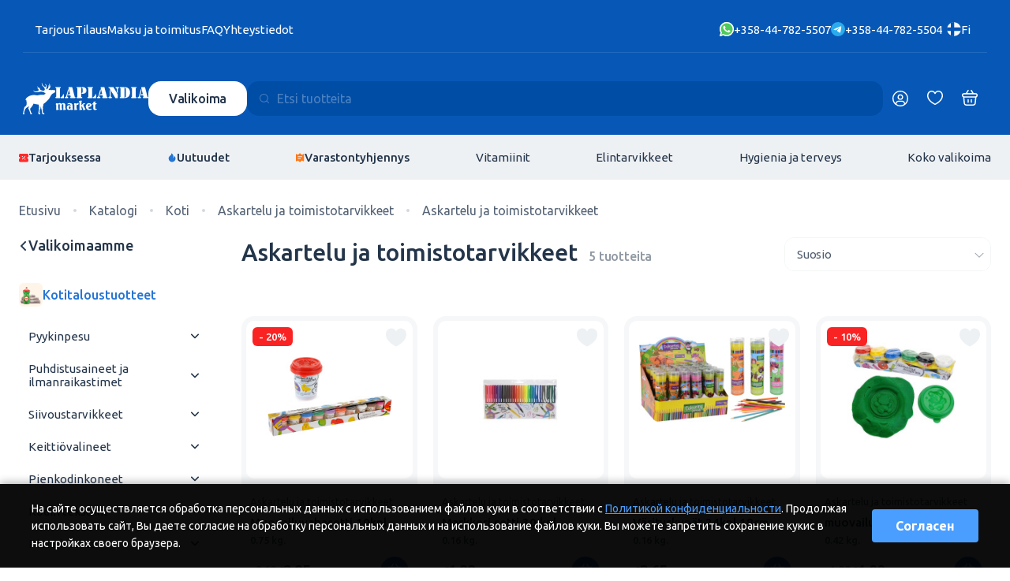

--- FILE ---
content_type: text/html; charset=UTF-8
request_url: https://fi.laplandia.fi/katalog/stationary-and-crafts/stationary-and-crafts/
body_size: 18412
content:
<!DOCTYPE html>
<html lang="fi">
<head>
    <meta name="google-site-verification" content="te9MaVcKw5JbFki2Tf3SeGzB5u5jtrEWj1lfDm9l7YI" />
    <meta charset="utf-8">
    <meta http-equiv="X-UA-Compatible" content="IE=edge">
    <meta name="viewport" content="width=device-width, initial-scale=1, user-scalable=0">
    <meta name="format-detection" content="telephone=no">
    <title>Askartelu ja toimistotarvikkeet | Laplandia Market</title>
    <meta name="description" content="Askartelu ja toimistotarvikkeet: laaja valikoima demokraattiseen hintaan ilman ALV:a Lapissa. Suora toimitus Suomesta. Jopa 80% alennuksia. Vain alkuperäiset brändit.
">
    <meta name="keywords" content="">
            <link rel="canonical" href="https://fi.laplandia.fi/katalog/stationary-and-crafts/stationary-and-crafts/" />
    
    <link rel="alternate" hreflang="ru" href="https://laplandia.fi/katalog/stationary-and-crafts/stationary-and-crafts/?_rs=ru" />
    <link rel="alternate" hreflang="en" href="https://en.laplandia.fi/katalog/stationary-and-crafts/stationary-and-crafts/?_rs=en" />
    <link rel="alternate" hreflang="fi" href="https://fi.laplandia.fi/katalog/stationary-and-crafts/stationary-and-crafts/" />
    <link rel="alternate" hreflang="x-default" href="https://laplandia.fi/katalog/stationary-and-crafts/stationary-and-crafts/?_rs=ru">
    <meta name = "robots" content = "noarchive">
    <link rel="preconnect" href="https://fonts.googleapis.com">
    <link rel="preconnect" href="https://fonts.gstatic.com" crossorigin>
    <link href="https://fonts.googleapis.com/css2?family=Onest:wght@300;400;600;700&amp;display=swap" rel="stylesheet">
    <link href="https://fonts.googleapis.com/css2?family=Ubuntu:wght@300;400;500;700&amp;display=swap" rel="stylesheet">
    <link rel="stylesheet" href="/css/swiper-bundle.min.css">
    <link rel="stylesheet" href="/css/nouislider.min.css">
    <link rel="stylesheet" href="/css/style.24.css?v=48">
            <link rel="icon" href="/favicon2.svg" type=" image/svg+xml">
    <script type="text/javascript" async src="//s.retargeted.co/1/B6XvKn.js"></script>
<!-- Yandex.Webmaster и Google Search Console, добавить в head -->
<meta name="yandex-verification" content="08cfa3114ed52a09" />
<meta name="google-site-verification" content="FUAycdDCEt67Dt5VuAnggFapetn0fi4ZL7h1nlWtvvI" />
<!-- laplandia.fi -->
<!-- Yandex.Metrika counter -->
<script type="text/javascript" >
   (function(m,e,t,r,i,k,a){m[i]=m[i]||function(){(m[i].a=m[i].a||[]).push(arguments)};
   m[i].l=1*new Date();
   for (var j = 0; j < document.scripts.length; j++) {if (document.scripts[j].src === r) { return; }}
   k=e.createElement(t),a=e.getElementsByTagName(t)[0],k.async=1,k.src=r,a.parentNode.insertBefore(k,a)})
   (window, document, "script", "https://mc.yandex.ru/metrika/tag.js", "ym");

   ym(87747432, "init", {
        clickmap:true,
        trackLinks:true,
        accurateTrackBounce:true,
        webvisor:true,
        ecommerce:"dataLayer"
   });
</script>
<noscript><div><img src="https://mc.yandex.ru/watch/87747432" style="position:absolute; left:-9999px;" alt="" /></div></noscript>
<!-- /Yandex.Metrika counter -->

<!-- Google tag (gtag.js) -->
<script async src="https://www.googletagmanager.com/gtag/js?id=G-QDHXN07BK5" data-cfasync="false"></script>
<script data-cfasync="false">
  window.dataLayer = window.dataLayer || [];
  function gtag(){dataLayer.push(arguments);}
  gtag('js', new Date());

  gtag('config', 'G-QDHXN07BK5');
</script>

</head>
<body>

<div class="content">
    <div class="h2">
        <div class="h2__blues">
            <div class="h2__top-line-wrp">
                <div class="h2__top-line container">
                    <ul class="h2__top-menu">
    <li><a class="o-clickable" href="/privacy-statement/">Tarjous</a></li>
    <li><a class="o-clickable" href="/kak-sdelat-zakaz/">Tilaus</a></li>
    <li><a class="o-clickable" href="/oplata-i-dostavka/">Maksu ja toimitus</a></li>
    <li><a class="o-clickable" href="/faq/">FAQ</a></li>
    <li><a class="o-clickable hidden-xs" href="/contacts/">Yhteystiedot</a></li>
</ul>
                    <div class="h2__top-right">
                        <div class="h2__phones-list">
    <a class="h2__phone o-clickable" href="https://api.whatsapp.com/send?phone=358447825507">
        <svg class="h2__phone-icon">
            <use xlink:href="/img/icons.24.svg#whatsapp"></use>
        </svg>
        <span class="h2__phone-label">+358-44-782-5507</span>
    </a>
    <a class="h2__phone o-clickable" href="https://t.me/+358447825504">
        <svg class="h2__phone-icon">
            <use xlink:href="/img/icons.24.svg#telegram"></use>
        </svg><span class="h2__phone-label">+358-44-782-5504</span>
    </a>
</div>
                        <div class="h2__lang-panel lang-panel" data-country="fi">
                                                                                        <button class="lang-panel__header"><img class="lang-panel__ico" src="/img/icons.24.svg#fiFlag" alt=""/><span>Fi</span></button>
                                                                                    <div class="lang-panel__menu">
                                <div class="lang-panel__toolbar">
                                    <button class="lang-panel__back-btn" aria-label="Закрыть панель">Выбор языка</button>
                                </div>
                                <ul class="lang-panel__list">
                                    <li class="lang-panel__item">
                                        <p class="lang-panel__link lang-panel__link--checked">
                                                                                                                                        <img class="lang-panel__ico" src="/img/icons.24.svg#fiFlag" alt="Laplandia Market"><span>Fi - Suomi</span>
                                                                                                                            </li>
                                                                            <li class="lang-panel__item"><a class="lang-panel__link" href="https://laplandia.fi/katalog/stationary-and-crafts/stationary-and-crafts/?_rs=ru"><img class="lang-panel__ico" src="/img/icons.24.svg#ruFlag" alt=""/><span>Ru - Русский</span></a></li>
                                                                                                                                                    <li class="lang-panel__item"><a class="lang-panel__link" href="https://en.laplandia.fi/katalog/stationary-and-crafts/stationary-and-crafts/?_rs=en"><img class="lang-panel__ico" src="/img/icons.24.svg#enFlag" alt=""/><span>En - English</span></a></li>
                                                                    </ul>
                            </div>
                        </div>
                    </div>
                </div>
            </div>
            <div class="h2__main-container">
                <div class="h2__container container">
                    <div class="h2__main-line">
                        <a class="h2__logo-wrp o-clickable" href="/">
                            <svg class="h2__logo-icon">
                                <use xlink:href="/img/icons.24.svg#logoIcon"></use>
                            </svg>
                            <svg class="h2__logo-name">
                                <use xlink:href="/img/icons.24.svg#logoName"></use>
                            </svg>
                        </a>
                        <div class="h2__phones-mobile">
    <a class="h2__phone" href="https://t.me/+358447825504">
        <svg class="h2__phone-icon">
            <use xlink:href="/img/icons.24.svg#telegram"></use>
        </svg>
        <svg class="h2__phone-icon">
            <use xlink:href="/img/icons.24.svg#whatsapp"></use>
        </svg><span class="h2__phone-label">+358-44-782-5504</span>
    </a>
</div>
                        <div class="h2__catalog-search">
                            <div class="h2__catalog-wrp">
                                <button class="h2__catalog-btn btn btn--white">Valikoima</button>
                                <div class="h2__catlist catlist">
                                    <ul class="catlist__list thin-scroll">
    <li><a class="catlist__button catlist__button--btn" href="/katalog/cosmetic/" data-target="sublist97">Kosmetiikka</a></li>
    <li><a class="catlist__button catlist__button--btn" href="/katalog/vitamins-and-suplements/" data-target="sublist72">Vitamiinit</a></li>
    <li><a class="catlist__button catlist__button--btn" href="/katalog/food-products/" data-target="sublist73">Elintarvikkeet</a></li>
    <li><a class="catlist__button catlist__button--btn" href="/katalog/beauty-and-hygiene/" data-target="sublist74">Hygienia ja terveys</a></li>
    <li><a class="catlist__button catlist__button--btn" href="/katalog/sport-products/" data-target="sublist101">Спортивные товары</a></li>
    <li><a class="catlist__button catlist__button--btn" href="/katalog/for-home/" data-target="sublist79">Koti</a></li>
    <li><a class="catlist__button catlist__button--btn" href="/katalog/shoes/" data-target="sublist75">Kengät</a></li>
    <li><a class="catlist__button catlist__button--btn" href="/katalog/clothing-and-accessories/" data-target="sublist76">Vaatteet ja asusteet</a></li>
    <li><a class="catlist__button catlist__button--btn" href="/katalog/travel-bags/" data-target="sublist92">Matkalaukut</a></li>
    <li><a class="catlist__button catlist__button--btn" href="/katalog/pets-supplies/" data-target="sublist78">Lemmikkitarvikkeet</a></li>
    <li><a class="catlist__button catlist__button--btn" href="/katalog/childrens-products-and-baby-foods/" data-target="sublist87">Lasten tuotteet ja lastenruoat</a></li>
    <li><a class="catlist__button catlist__button--icon" href="/tarjouksessa/"><svg class="catlist__button-icon"><use xlink:href="/img/icons.24.svg#sale"></use></svg><span>Tarjouksessa</span></a></li>
</ul>
                                                                                                        <ul class="catlist__list catlist__list--sub thin-scroll" id="sublist97">
                                                            <li><a class="catlist__button " href="/katalog/cosmetic/makeup/">Meikki</a></li>
                                                                                                                        </ul>
            

                                                                            
                                                                                                                                                                                                                                                    <ul class="catlist__list catlist__list--sub thin-scroll" id="sublist72">
                                                            <li><a class="catlist__button " href="/katalog/vitamins-and-suplements/omega-and-cardio/">Omega ja cardio</a></li>
                                                                                <li><a class="catlist__button " href="/katalog/vitamins-and-suplements/hair-supplements/">Ravintolisät hiuksille ja kynsille</a></li>
                                                                                <li><a class="catlist__button " href="/katalog/vitamins-and-suplements/bonesand-joints-supplements/">Ravintolisät luustolle ja nivelille</a></li>
                                                                                <li><a class="catlist__button " href="/katalog/vitamins-and-suplements/eyes-and-vision-supplements/">Ravintolisät näölle ja silmille</a></li>
                                                                                <li><a class="catlist__button " href="/katalog/vitamins-and-suplements/digestion-supplements/">Ravintolisät ruoansulatukselle</a></li>
                                                                                <li><a class="catlist__button " href="/katalog/vitamins-and-suplements/weight-control-supplements/">Ravintolisät painon hallintaan</a></li>
                                                                                <li><a class="catlist__button " href="/katalog/vitamins-and-suplements/multivitamins-and-immunity/">Vitamiinit vastustuskykyyn ja monivitami</a></li>
                                                                                <li><a class="catlist__button " href="/katalog/vitamins-and-suplements/minerals-for-body/">Mineraalit ja kivennäisaineet</a></li>
                                                                                <li><a class="catlist__button " href="/katalog/vitamins-and-suplements/vitamins-for-children/">Vitamiinit lapsille</a></li>
                                                                                <li><a class="catlist__button " href="/katalog/vitamins-and-suplements/sports-and-protein/">Sports &amp; protein</a></li>
                                                </ul>
            

                                                                                                                                                                                                                        
                                                                                                                                                                                                                                                                                                                <ul class="catlist__list catlist__list--sub thin-scroll" id="sublist73">
                                                            <li><a class="catlist__button  catlist__button--btn" href="/katalog/oils-spices-herbs/" data-target="acclist6">Öljyt, mausteet ja yrtit</a></li>
                                                                                <li><a class="catlist__button  catlist__button--btn" href="/katalog/drinks/" data-target="acclist90">Juoma</a></li>
                                                                                <li><a class="catlist__button  catlist__button--btn" href="/katalog/coffee-and-tea/" data-target="acclist5">Kahvit ja teet</a></li>
                                                                                <li><a class="catlist__button  catlist__button--btn" href="/katalog/jams-and-honey/" data-target="acclist4">Hillot ja hunajat</a></li>
                                                                                <li><a class="catlist__button  catlist__button--btn" href="/katalog/sweets-and-snacks/" data-target="acclist3">Makeiset ja naposteltavat</a></li>
                                                                                <li><a class="catlist__button  catlist__button--btn" href="/katalog/chips-and-crackers/" data-target="acclist2">Sipsit ja suolakeksit</a></li>
                                                                                <li><a class="catlist__button  catlist__button--btn" href="/katalog/canned-food/" data-target="acclist1">Säilykkeet</a></li>
                                                                                <li><a class="catlist__button  catlist__button--btn" href="/katalog/chocolate-spreads--peanut-butter--halva/" data-target="acclist15">Suklaalevitteet ja maapähinävoit</a></li>
                                                                                <li><a class="catlist__button  catlist__button--btn" href="/katalog/sauce-and-mayonnaise/" data-target="acclist14">Kastikkeet ja majoneesit</a></li>
                                                                                <li><a class="catlist__button  catlist__button--btn" href="/katalog/nuts-and-dry-fruits-and-dry-products/" data-target="acclist13">Kuivatuotteet</a></li>
                                                                                <li><a class="catlist__button  catlist__button--btn" href="/katalog/for-allergies-and-gluten-free/" data-target="acclist65">Gluteeniton</a></li>
                                                                                <li><a class="catlist__button  catlist__button--btn" href="/katalog/sugar-free/" data-target="acclist66">Sokerittomat tuotteet</a></li>
                                                                                    </ul>
            

                                        <ul class="catlist__list catlist__list--acc thin-scroll" id="acclist6">
                                                                                                        <li><a class="catlist__button catlist__button--btn catlist__button--header" href="/katalog/oils-spices-herbs/food-oil/">Ruokaöljyt</a></li>
                                                                                                                                        <li><a class="catlist__button" href="/katalog/oils-spices-herbs/food-oil/extra-virgin-olive-oil/">Extra virgin oliiviöljyt</a></li>                                                                    <li><a class="catlist__button" href="/katalog/oils-spices-herbs/food-oil/olive-oil-sansa-for-frying/">Oliiviöljyt friteeraus ja ruoanlaitto</a></li>                                                                    <li><a class="catlist__button" href="/katalog/oils-spices-herbs/food-oil/foods-oils/">Muut ruokaöljyt</a></li>                                                                                                                                                                                            <li><a class="catlist__button catlist__button--header" href="/katalog/oils-spices-herbs/spices-salts-and-herbs/">Suolat, mausteet ja yrtit</a></li>
                                                                                        </ul>
                                                <ul class="catlist__list catlist__list--acc thin-scroll" id="acclist90">
                                                                                                        <li><a class="catlist__button catlist__button--header" href="/katalog/drinks/drinks/"></a></li>
                                                                                        </ul>
                                                <ul class="catlist__list catlist__list--acc thin-scroll" id="acclist5">
                                                                                                        <li><a class="catlist__button catlist__button--btn catlist__button--header" href="/katalog/coffee-and-tea/coffee/">Kahvit</a></li>
                                                                    <li><a class="catlist__button" href="/katalog/coffee-and-tea/coffee/whole-bean-coffee/">Papukahvit</a></li>                                                                    <li><a class="catlist__button" href="/katalog/coffee-and-tea/coffee/instant-coffee/">Pikakahvit</a></li>                                                                    <li><a class="catlist__button" href="/katalog/coffee-and-tea/coffee/ground-coffee/">Jauhettu kahvi</a></li>                                                                    <li><a class="catlist__button" href="/katalog/coffee-and-tea/coffee/cappuccino-cacao-latte-dry-milk-cream/">Cappuccino, kakao,latte,kermajauhe</a></li>                                                                    <li><a class="catlist__button" href="/katalog/coffee-and-tea/coffee/capsules-coffee/">Kapselikahvit</a></li>                                                                                                                                                                                            <li><a class="catlist__button catlist__button--btn catlist__button--header" href="/katalog/coffee-and-tea/tea/">Teet</a></li>
                                                                    <li><a class="catlist__button" href="/katalog/coffee-and-tea/tea/black-loose-tea/">Musta irtotee</a></li>                                                                    <li><a class="catlist__button" href="/katalog/coffee-and-tea/tea/black-envelope-tea/">Musta pussitee</a></li>                                                                    <li><a class="catlist__button" href="/katalog/coffee-and-tea/tea/green-loose-tea/">Vihreä irtotee</a></li>                                                                    <li><a class="catlist__button" href="/katalog/coffee-and-tea/tea/green-envelope-tea/">Vihreä pussitee</a></li>                                                                    <li><a class="catlist__button" href="/katalog/coffee-and-tea/tea/flavored-tea/">Maustettu tee</a></li>                                                                                                                        </ul>
                                                <ul class="catlist__list catlist__list--acc thin-scroll" id="acclist4">
                                                                                                        <li><a class="catlist__button catlist__button--header" href="/katalog/jams-and-honey/jams/">Hillot</a></li>
                                                                                                                                                            <li><a class="catlist__button catlist__button--header" href="/katalog/jams-and-honey/honey-and-sirups/">Hunajat ja siirapit</a></li>
                                                                                        </ul>
                                                <ul class="catlist__list catlist__list--acc thin-scroll" id="acclist3">
                                                                                                        <li><a class="catlist__button catlist__button--btn catlist__button--header" href="/katalog/sweets-and-snacks/chocolate/">Suklaat</a></li>
                                                                    <li><a class="catlist__button" href="/katalog/sweets-and-snacks/chocolate/chocolate-bags/">Suklaapussit</a></li>                                                                    <li><a class="catlist__button" href="/katalog/sweets-and-snacks/chocolate/chocolate-bars/">Suklaapatukat</a></li>                                                                    <li><a class="catlist__button" href="/katalog/sweets-and-snacks/chocolate/chocolate-slabs/">Suklaalevyt</a></li>                                                                    <li><a class="catlist__button" href="/katalog/sweets-and-snacks/chocolate/chocolate-truffles/">Suklaatryffelit</a></li>                                                                    <li><a class="catlist__button" href="/katalog/sweets-and-snacks/chocolate/marzipan-chocolate/">Suklaamarsipaanit</a></li>                                                                    <li><a class="catlist__button" href="/katalog/sweets-and-snacks/chocolate/choclate-in-boxes/">Suklaarasiat</a></li>                                                                    <li><a class="catlist__button" href="/katalog/sweets-and-snacks/chocolate/chocolate-eggs/">Suklaamunia</a></li>                                                                                                                                                                                                                                                                <li><a class="catlist__button catlist__button--btn catlist__button--header" href="/katalog/sweets-and-snacks/candy-and-confectionery/">Makeiset ja karkit</a></li>
                                                                    <li><a class="catlist__button" href="/katalog/sweets-and-snacks/candy-and-confectionery/candy-bags/">Karkkipussit</a></li>                                                                    <li><a class="catlist__button" href="/katalog/sweets-and-snacks/candy-and-confectionery/candy-boxes/">Karkkirasiat</a></li>                                                                    <li><a class="catlist__button" href="/katalog/sweets-and-snacks/candy-and-confectionery/lollipop-and-hard-candy/">Tikkarit ja kovat karkit</a></li>                                                                    <li><a class="catlist__button" href="/katalog/sweets-and-snacks/candy-and-confectionery/sweet-toys/">Makeat lelut</a></li>                                                                    <li><a class="catlist__button" href="/katalog/sweets-and-snacks/candy-and-confectionery/jellies---gummies-and-nougat/">Hyytelöt, kumit ja nougat</a></li>                                                                                                                                                                                            <li><a class="catlist__button catlist__button--btn catlist__button--header" href="/katalog/sweets-and-snacks/cookies/">Kahvi- ja teekeksit</a></li>
                                                                    <li><a class="catlist__button" href="/katalog/sweets-and-snacks/cookies/stuffed-biscuits-and-wheat-biscuits/">Täytekeksit &amp; vehnä keksit</a></li>                                                                    <li><a class="catlist__button" href="/katalog/sweets-and-snacks/cookies/wafers/">Vohvelit</a></li>                                                                    <li><a class="catlist__button" href="/katalog/sweets-and-snacks/cookies/chocolate-chips/">Suklaakeksit</a></li>                                                                    <li><a class="catlist__button" href="/katalog/sweets-and-snacks/cookies/ginger-bread/">Piparkakut</a></li>                                                                    <li><a class="catlist__button" href="/katalog/sweets-and-snacks/cookies/coockies/">Kahvi- ja teekeksit</a></li>                                                                                                                                                                                            <li><a class="catlist__button catlist__button--header" href="/katalog/sweets-and-snacks/chewing-gums-and-pastil/">Purukumit</a></li>
                                                                                                                                                                                                                                                                                                                                                                                        </ul>
                                                <ul class="catlist__list catlist__list--acc thin-scroll" id="acclist2">
                                                                                                        <li><a class="catlist__button catlist__button--header" href="/katalog/chips-and-crackers/potato-chips/">Sipsit</a></li>
                                                                                                                                                            <li><a class="catlist__button catlist__button--header" href="/katalog/chips-and-crackers/crackers/">Suolakeksit</a></li>
                                                                                        </ul>
                                                <ul class="catlist__list catlist__list--acc thin-scroll" id="acclist1">
                                                                                                        <li><a class="catlist__button catlist__button--header" href="/katalog/canned-food/olives/">Säilykeoliivit</a></li>
                                                                                                                                                            <li><a class="catlist__button catlist__button--header" href="/katalog/canned-food/canned-products-and-sea-food/">Yriäiset- ja kalasäilykkeet</a></li>
                                                                                                                                                                                                                                                            <li><a class="catlist__button catlist__button--header" href="/katalog/canned-food/ready-food/">Valmisruoka</a></li>
                                                                                                                                                                                                                                                            <li><a class="catlist__button catlist__button--header" href="/katalog/canned-food/canned-vegetables/">Säilötyt vihannekset</a></li>
                                                                                        </ul>
                                                <ul class="catlist__list catlist__list--acc thin-scroll" id="acclist15">
                                                                                                        <li><a class="catlist__button catlist__button--header" href="/katalog/chocolate-spreads--peanut-butter--halva/chocolate-spreadsandpeanut-butter-and-halva/">Suklaalevitteet ja maapähkinävoit</a></li>
                                                                                        </ul>
                                                <ul class="catlist__list catlist__list--acc thin-scroll" id="acclist14">
                                                                                                        <li><a class="catlist__button catlist__button--header" href="/katalog/sauce-and-mayonnaise/mayonnaise/">Majoneesit</a></li>
                                                                                                                                                            <li><a class="catlist__button catlist__button--header" href="/katalog/sauce-and-mayonnaise/sauce-and-ketchup/">Kastikkeet ja ketsupit</a></li>
                                                                                        </ul>
                                                <ul class="catlist__list catlist__list--acc thin-scroll" id="acclist13">
                                                                                                        <li><a class="catlist__button catlist__button--header" href="/katalog/nuts-and-dry-fruits-and-dry-products/pasta-and-rice-and-nuudels/">Pastat, riisit ja nuudelit</a></li>
                                                                                                                                                            <li><a class="catlist__button catlist__button--header" href="/katalog/nuts-and-dry-fruits-and-dry-products/nuts-and-dry-fruits/">Pähkinät ja kuivat hedelmät</a></li>
                                                                                                                                                                                                                                                            <li><a class="catlist__button catlist__button--header" href="/katalog/nuts-and-dry-fruits-and-dry-products/flakes--cereals--mueslis/">Hiutaleet, murot ja myslit</a></li>
                                                                                                                                                            <li><a class="catlist__button catlist__button--header" href="/katalog/nuts-and-dry-fruits-and-dry-products/baking/">Leivonta</a></li>
                                                                                        </ul>
                                                <ul class="catlist__list catlist__list--acc thin-scroll" id="acclist65">
                                                                                                        <li><a class="catlist__button catlist__button--header" href="/katalog/for-allergies-and-gluten-free/gluten-free/">Gluten free</a></li>
                                                                                        </ul>
                                                <ul class="catlist__list catlist__list--acc thin-scroll" id="acclist66">
                                                                                                        <li><a class="catlist__button catlist__button--header" href="/katalog/sugar-free/sugar-free/"></a></li>
                                                                                        </ul>
                                            
                                                                                                                                                                                                                                                    <ul class="catlist__list catlist__list--sub thin-scroll" id="sublist74">
                                                            <li><a class="catlist__button  catlist__button--btn" href="/katalog/skin-care/" data-target="acclist9">Ihonhoito</a></li>
                                                                                                                    <li><a class="catlist__button  catlist__button--btn" href="/katalog/hygiene-and-hair-products/" data-target="acclist8">Hygienia ja hiustuotteet</a></li>
                                                                                <li><a class="catlist__button  catlist__button--btn" href="/katalog/cosmetics-and-hygiene-products/" data-target="acclist16">Kosmetiikka ja hygieniatarvikkeet</a></li>
                                                                                <li><a class="catlist__button  catlist__button--btn" href="/katalog/dental-care/" data-target="acclist17">Hampaidenhoito</a></li>
                                                                                <li><a class="catlist__button  catlist__button--btn" href="/katalog/mens-products/" data-target="acclist18">Miesten tuotteet</a></li>
                                                                                <li><a class="catlist__button  catlist__button--btn" href="/katalog/womens-products/" data-target="acclist19">Naisten tuotteet</a></li>
                                                                                <li><a class="catlist__button  catlist__button--btn" href="/katalog/gifts-cosmetics-and-hygiene/" data-target="acclist20">Lahjapakkaukset kosmetiikka ja hygienia</a></li>
                                                                                                                        </ul>
            

                                        <ul class="catlist__list catlist__list--acc thin-scroll" id="acclist9">
                                                                                                        <li><a class="catlist__button catlist__button--btn catlist__button--header" href="/katalog/skin-care/face-creams/">Kasvovoiteet</a></li>
                                                                    <li><a class="catlist__button" href="/katalog/skin-care/face-creams/day-creams/">Päivävoiteet</a></li>                                                                    <li><a class="catlist__button" href="/katalog/skin-care/face-creams/eye-creams/">Silmänympärysvoiteet</a></li>                                                                    <li><a class="catlist__button" href="/katalog/skin-care/face-creams/face-and-all-purpose-creams/">Kasvovedet ja persuvoiteet</a></li>                                                                    <li><a class="catlist__button" href="/katalog/skin-care/face-creams/face-masks/">Kasvonaamiot ja -maskit</a></li>                                                                    <li><a class="catlist__button" href="/katalog/skin-care/face-creams/night-creams/">Yövoiteet</a></li>                                                                    <li><a class="catlist__button" href="/katalog/skin-care/face-creams/peeling-creams/">Kuorintavoiteet</a></li>                                                                    <li><a class="catlist__button" href="/katalog/skin-care/face-creams/face-care-products/">Erikoistuotteet kasvoille</a></li>                                                                                                                                                                                                                                                                <li><a class="catlist__button catlist__button--btn catlist__button--header" href="/katalog/skin-care/body-cream/">Vartalovoiteet</a></li>
                                                                                                                                                                                                                                                                <li><a class="catlist__button catlist__button--header" href="/katalog/skin-care/hand-and-nails-cream/">Kynsi- ja käsivoiteet</a></li>
                                                                                                                                                            <li><a class="catlist__button catlist__button--header" href="/katalog/skin-care/foot-cream/">Jalkavoiteet</a></li>
                                                                                                                                                            <li><a class="catlist__button catlist__button--header" href="/katalog/skin-care/lips-cream/">Huulivoiteet</a></li>
                                                                                                                                                            <li><a class="catlist__button catlist__button--header" href="/katalog/skin-care/body-protection-creams/">Vartalon suojavoiteet</a></li>
                                                                                        </ul>
                                                                    <ul class="catlist__list catlist__list--acc thin-scroll" id="acclist8">
                                                                                                        <li><a class="catlist__button catlist__button--header" href="/katalog/hygiene-and-hair-products/shampoos/">Shampoot</a></li>
                                                                                                                                                            <li><a class="catlist__button catlist__button--header" href="/katalog/hygiene-and-hair-products/hair-conditioners/">Hoitoaineet</a></li>
                                                                                                                                                            <li><a class="catlist__button catlist__button--header" href="/katalog/hygiene-and-hair-products/shower-gel-and-soaps/">Suihkugeelit ja -saippuat</a></li>
                                                                                                                                                            <li><a class="catlist__button catlist__button--btn catlist__button--header" href="/katalog/hygiene-and-hair-products/hand-wash-and-soaps/">Käsienpesu saippuat</a></li>
                                                                    <li><a class="catlist__button" href="/katalog/hygiene-and-hair-products/hand-wash-and-soaps/soap-bars/">Saippuapalat</a></li>                                                                    <li><a class="catlist__button" href="/katalog/hygiene-and-hair-products/hand-wash-and-soaps/liquid-soap/">Nestemmäiset käsisaippuat</a></li>                                                                                                                                                                                                                                                                <li><a class="catlist__button catlist__button--header" href="/katalog/hygiene-and-hair-products/hair-care/">Hiustenhoito</a></li>
                                                                                                                                                                                        </ul>
                                                <ul class="catlist__list catlist__list--acc thin-scroll" id="acclist16">
                                                                                                        <li><a class="catlist__button catlist__button--header" href="/katalog/cosmetics-and-hygiene-products/nails-care/">Kynsienhoito</a></li>
                                                                                                                                                            <li><a class="catlist__button catlist__button--header" href="/katalog/cosmetics-and-hygiene-products/cotton-bud-and-swabs/">Vaunupuikot ja vanulaput</a></li>
                                                                                                                                                            <li><a class="catlist__button catlist__button--header" href="/katalog/cosmetics-and-hygiene-products/face-wipes/">Kasvo- ja kosteuspyyhkeet</a></li>
                                                                                                                                                            <li><a class="catlist__button catlist__button--header" href="/katalog/cosmetics-and-hygiene-products/hair-combs-and-brushes/">Hiusharjat ja kammat</a></li>
                                                                                                                                                            <li><a class="catlist__button catlist__button--header" href="/katalog/cosmetics-and-hygiene-products/shower-sponges-and-brushes/">Pesusienet ja -harjat</a></li>
                                                                                                                                                            <li><a class="catlist__button catlist__button--header" href="/katalog/cosmetics-and-hygiene-products/plasters-and-disinfections/">Laastarit ja desifiointiaineet</a></li>
                                                                                                                                                            <li><a class="catlist__button catlist__button--header" href="/katalog/cosmetics-and-hygiene-products/hair-dyes-colors/">Hiusvärit värjäävät</a></li>
                                                                                                                                                            <li><a class="catlist__button catlist__button--header" href="/katalog/cosmetics-and-hygiene-products/accessories/">Asustteet</a></li>
                                                                                        </ul>
                                                <ul class="catlist__list catlist__list--acc thin-scroll" id="acclist17">
                                                                                                        <li><a class="catlist__button catlist__button--header" href="/katalog/dental-care/tooth-pastes-and-mouth-wash/">Hammastahnat ja suuvedet</a></li>
                                                                                                                                                            <li><a class="catlist__button catlist__button--header" href="/katalog/dental-care/tooth-brushs-and-tooth-floss/">Hammasrharjat ja langat</a></li>
                                                                                                                                                            <li><a class="catlist__button catlist__button--header" href="/katalog/dental-care/other-dental-products/">Muut hampaidenhoitotuotteet</a></li>
                                                                                                                                                                                        </ul>
                                                <ul class="catlist__list catlist__list--acc thin-scroll" id="acclist18">
                                                                                                                                                                                                        <li><a class="catlist__button catlist__button--header" href="/katalog/mens-products/mens-deodorant/">Miesten deodorantit</a></li>
                                                                                                                                                            <li><a class="catlist__button catlist__button--header" href="/katalog/mens-products/shaving-foam/">Partavaahdot</a></li>
                                                                                                                                                            <li><a class="catlist__button catlist__button--header" href="/katalog/mens-products/skin-care/"></a></li>
                                                                                                                                                            <li><a class="catlist__button catlist__button--header" href="/katalog/mens-products/shaving-care-products/">Parranhoitotuotteet</a></li>
                                                                                                                                                            <li><a class="catlist__button catlist__button--header" href="/katalog/mens-products/after-shave-and-mens-perfume/">Aftershave ja miesten tuoksut</a></li>
                                                                                        </ul>
                                                <ul class="catlist__list catlist__list--acc thin-scroll" id="acclist19">
                                                                                                        <li><a class="catlist__button catlist__button--header" href="/katalog/womens-products/womens-deodorant/">Naisten deodorantit</a></li>
                                                                                                                                                            <li><a class="catlist__button catlist__button--header" href="/katalog/womens-products/womens-razor-blades-and-hair-removal/">Sheiverit ja karvanpoisto</a></li>
                                                                                                                                                            <li><a class="catlist__button catlist__button--header" href="/katalog/womens-products/womens-perfums/">Hajuvedet</a></li>
                                                                                                                                                            <li><a class="catlist__button catlist__button--header" href="/katalog/womens-products/womens-sanitary-napkins-and-tampons/">Terveys-siteet ja tampoonit</a></li>
                                                                                                                                                            <li><a class="catlist__button catlist__button--header" href="/katalog/womens-products/womens-intimate-hygiene/">Naisten intiimihygienia</a></li>
                                                                                        </ul>
                                                <ul class="catlist__list catlist__list--acc thin-scroll" id="acclist20">
                                                                                                        <li><a class="catlist__button catlist__button--header" href="/katalog/gifts-cosmetics-and-hygiene/cosmetic-gift-box-and-gygiene/">Kosmeettinen lahjapakkaus ja hygienia</a></li>
                                                                                        </ul>
                                                                
                                                                                    <ul class="catlist__list catlist__list--sub thin-scroll" id="sublist101">
                                                            <li><a class="catlist__button " href="/katalog/sport-products/clothing-and-shoes/">Vaatteet ja kengät</a></li>
                                                                                <li><a class="catlist__button " href="/katalog/sport-products/sport-accessories/">Urheilutarvikkeet</a></li>
                                                </ul>
            

                                                        
                                                                                                                                                                                                                                                                                                                <ul class="catlist__list catlist__list--sub thin-scroll" id="sublist79">
                                                            <li><a class="catlist__button  catlist__button--btn" href="/katalog/laundry-detergents/" data-target="acclist22">Pyykinpesu</a></li>
                                                                                <li><a class="catlist__button  catlist__button--btn" href="/katalog/home-cleaning-chemicals/" data-target="acclist24">Puhdistusaineet ja ilmanraikastimet</a></li>
                                                                                <li><a class="catlist__button  catlist__button--btn" href="/katalog/cleaning-products/" data-target="acclist25">Siivoustarvikkeet</a></li>
                                                                                <li><a class="catlist__button  catlist__button--btn" href="/katalog/kitchen-tools/" data-target="acclist26">Keittiövalineet</a></li>
                                                                                <li><a class="catlist__button  catlist__button--btn" href="/katalog/home-appliances/" data-target="acclist27">Pienkodinkoneet</a></li>
                                                                                <li><a class="catlist__button  catlist__button--btn" href="/katalog/home-textile/" data-target="acclist29">Kodin tekstiilit</a></li>
                                                                                <li><a class="catlist__button  catlist__button--btn" href="/katalog/decoration/" data-target="acclist30">Piensisustus</a></li>
                                                                                <li><a class="catlist__button  catlist__button--btn" href="/katalog/toys-and-batteris/" data-target="acclist31">Lelut ja paristot</a></li>
                                                                                <li><a class="catlist__button  catlist__button--btn" href="/katalog/stationary-and-crafts/" data-target="acclist32">Askartelu ja toimistotarvikkeet</a></li>
                                                                                <li><a class="catlist__button  catlist__button--btn" href="/katalog/garden-decoration-and-accessories/" data-target="acclist33">Puutarhan sisustus ja tarvikkeet</a></li>
                                                                                <li><a class="catlist__button  catlist__button--btn" href="/katalog/mosquito-and-insects-repellent/" data-target="acclist34">Hyönteistorjunta</a></li>
                                                                                <li><a class="catlist__button  catlist__button--btn" href="/katalog/car-care/" data-target="acclist81">Auton hoito</a></li>
                                                                                    </ul>
            

                                        <ul class="catlist__list catlist__list--acc thin-scroll" id="acclist22">
                                                                                                        <li><a class="catlist__button catlist__button--header" href="/katalog/laundry-detergents/other-laundry-washing-products/">Muut pyykinpesuianeet</a></li>
                                                                                        </ul>
                                                <ul class="catlist__list catlist__list--acc thin-scroll" id="acclist24">
                                                                                                        <li><a class="catlist__button catlist__button--header" href="/katalog/home-cleaning-chemicals/air-refreshners/">Ilmanraikastimet</a></li>
                                                                                                                                                            <li><a class="catlist__button catlist__button--header" href="/katalog/home-cleaning-chemicals/other-cleaners/">Muut puhdistusaineet</a></li>
                                                                                        </ul>
                                                <ul class="catlist__list catlist__list--acc thin-scroll" id="acclist25">
                                                                                                                                                                                                        <li><a class="catlist__button catlist__button--header" href="/katalog/cleaning-products/cleaning-tissues/">Rätit ja puhdistusliinat</a></li>
                                                                                                                                                            <li><a class="catlist__button catlist__button--header" href="/katalog/cleaning-products/windows-mops/">Ikkunanpesimet ja kuivaimet</a></li>
                                                                                                                                                            <li><a class="catlist__button catlist__button--header" href="/katalog/cleaning-products/mops-and-refill/">Mopit ja mopinpäät</a></li>
                                                                                                                                                            <li><a class="catlist__button catlist__button--header" href="/katalog/cleaning-products/brushes-and-dustpan/">Harjat ja rikkalapiot</a></li>
                                                                                        </ul>
                                                <ul class="catlist__list catlist__list--acc thin-scroll" id="acclist26">
                                                                                                                                                                                                        <li><a class="catlist__button catlist__button--header" href="/katalog/kitchen-tools/food-preparing-tools/">Ruoanvalmistustarvikkeet</a></li>
                                                                                                                                                            <li><a class="catlist__button catlist__button--header" href="/katalog/kitchen-tools/pots/">Kattilat</a></li>
                                                                                                                                                            <li><a class="catlist__button catlist__button--header" href="/katalog/kitchen-tools/mugs-and-glasses/">Mukeja ja laseja</a></li>
                                                                                                                                                            <li><a class="catlist__button catlist__button--header" href="/katalog/kitchen-tools/scoops-andspatula/">Kauhat ja lastat</a></li>
                                                                                                                                                            <li><a class="catlist__button catlist__button--header" href="/katalog/kitchen-tools/knife-andscissors/">Keittiöveitset ja sakset</a></li>
                                                                                                                                                            <li><a class="catlist__button catlist__button--header" href="/katalog/kitchen-tools/serving-bowls/">Tarjoilukulhot</a></li>
                                                                                                                                                            <li><a class="catlist__button catlist__button--header" href="/katalog/kitchen-tools/frying-pans/">Pannut</a></li>
                                                                                                                                                            <li><a class="catlist__button catlist__button--header" href="/katalog/kitchen-tools/storage-tools-and-thermos/">Säilytyskalusteet ja termospullot</a></li>
                                                                                                                                                            <li><a class="catlist__button catlist__button--header" href="/katalog/kitchen-tools/casserole/">Vuoat</a></li>
                                                                                        </ul>
                                                <ul class="catlist__list catlist__list--acc thin-scroll" id="acclist27">
                                                                                                        <li><a class="catlist__button catlist__button--header" href="/katalog/home-appliances/home-appliances/">Pienkodinkoneet</a></li>
                                                                                        </ul>
                                                <ul class="catlist__list catlist__list--acc thin-scroll" id="acclist29">
                                                                                                        <li><a class="catlist__button catlist__button--header" href="/katalog/home-textile/quilts/">Peitot</a></li>
                                                                                                                                                            <li><a class="catlist__button catlist__button--header" href="/katalog/home-textile/blankets-andbed-covers/">Päiväpeitot ja huovat</a></li>
                                                                                                                                                            <li><a class="catlist__button catlist__button--header" href="/katalog/home-textile/pillows/">Tyynyt</a></li>
                                                                                                                                                            <li><a class="catlist__button catlist__button--btn catlist__button--header" href="/katalog/home-textile/towels/">Pyyhkeet</a></li>
                                                                    <li><a class="catlist__button" href="/katalog/home-textile/towels/bathrobe/">Kylpytakit</a></li>                                                                    <li><a class="catlist__button" href="/katalog/home-textile/towels/shower-towels/">Kylpypyyhkeet</a></li>                                                                                                                                                                                                                                                                <li><a class="catlist__button catlist__button--btn catlist__button--header" href="/katalog/home-textile/5806/">Matot</a></li>
                                                                                                                                                                                                                                                                <li><a class="catlist__button catlist__button--header" href="/katalog/home-textile/bed-sheets-andsets/">Petivaatteet</a></li>
                                                                                        </ul>
                                                <ul class="catlist__list catlist__list--acc thin-scroll" id="acclist30">
                                                                                                        <li><a class="catlist__button catlist__button--header" href="/katalog/decoration/home-decorations/">Kodin koristeet</a></li>
                                                                                                                                                            <li><a class="catlist__button catlist__button--header" href="/katalog/decoration/clocks/">Seinäkellot &amp; paristot</a></li>
                                                                                        </ul>
                                                <ul class="catlist__list catlist__list--acc thin-scroll" id="acclist31">
                                                                                                        <li><a class="catlist__button catlist__button--header" href="/katalog/toys-and-batteris/toys/">Lasten lelut</a></li>
                                                                                                                                                            <li><a class="catlist__button catlist__button--header" href="/katalog/toys-and-batteris/batteris/">Paristot</a></li>
                                                                                                                                                            <li><a class="catlist__button catlist__button--header" href="/katalog/toys-and-batteris/phone-accessories/">Puhelintarvikkeet</a></li>
                                                                                        </ul>
                                                <ul class="catlist__list catlist__list--acc thin-scroll" id="acclist32">
                                                                                                        <li><a class="catlist__button catlist__button--header" data-href="/katalog/stationary-and-crafts/stationary-and-crafts/">Askartelu ja toimistotarvikkeet</a></li>
                                                                                        </ul>
                                                <ul class="catlist__list catlist__list--acc thin-scroll" id="acclist33">
                                                                                                        <li><a class="catlist__button catlist__button--header" href="/katalog/garden-decoration-and-accessories/garden-decoration/">Puutarhakortisteet</a></li>
                                                                                                                                                                                        </ul>
                                                <ul class="catlist__list catlist__list--acc thin-scroll" id="acclist34">
                                                                                                        <li><a class="catlist__button catlist__button--header" href="/katalog/mosquito-and-insects-repellent/mosquito-and-insects-repellent/">Hyönteistorjunta</a></li>
                                                                                        </ul>
                                                <ul class="catlist__list catlist__list--acc thin-scroll" id="acclist81">
                                                                                                        <li><a class="catlist__button catlist__button--header" href="/katalog/car-care/car-care-and-accessories/">Autonhoito ja tarvikkeet</a></li>
                                                                                        </ul>
                                            
                                                                                                                            <ul class="catlist__list catlist__list--sub thin-scroll" id="sublist75">
                                                            <li><a class="catlist__button " href="/katalog/shoes/womens-shoes/">Naisten kengät</a></li>
                                                                                <li><a class="catlist__button " href="/katalog/shoes/mens-shoes/">Miesten kengät</a></li>
                                                                                <li><a class="catlist__button " href="/katalog/shoes/children-shoes/">Lasten kengät</a></li>
                                                                                <li><a class="catlist__button " href="/katalog/shoes/shoes-accessories/">Kengät asusteet</a></li>
                                                </ul>
            

                                                                                                
                                                                                                        <ul class="catlist__list catlist__list--sub thin-scroll" id="sublist76">
                                                            <li><a class="catlist__button  catlist__button--btn" href="/katalog/thermal-underwear/" data-target="acclist35">Lämpökerrostot</a></li>
                                                                                <li><a class="catlist__button  catlist__button--btn" href="/katalog/accessories/" data-target="acclist39">Asustteet</a></li>
                                                                                <li><a class="catlist__button  catlist__button--btn" href="/katalog/eyeglasses/" data-target="acclist42">Lukulasit</a></li>
                                                </ul>
            

                                        <ul class="catlist__list catlist__list--acc thin-scroll" id="acclist35">
                                                                                                        <li><a class="catlist__button catlist__button--header" href="/katalog/thermal-underwear/unisex-thermoform/">Unisex lämpökerrastot</a></li>
                                                                                                                                                            <li><a class="catlist__button catlist__button--header" href="/katalog/thermal-underwear/womens-thermoform/">Naisten lämpökerrastot</a></li>
                                                                                                                                                            <li><a class="catlist__button catlist__button--header" href="/katalog/thermal-underwear/mens-thermoform/">Miesten lämpökerrastot</a></li>
                                                                                                                                                            <li><a class="catlist__button catlist__button--header" href="/katalog/thermal-underwear/children-thermoform/">Lasten lämpökerrastot</a></li>
                                                                                                                                                                                        </ul>
                                                <ul class="catlist__list catlist__list--acc thin-scroll" id="acclist39">
                                                                                                        <li><a class="catlist__button catlist__button--header" href="/katalog/accessories/gloves/">Käsineet</a></li>
                                                                                                                                                            <li><a class="catlist__button catlist__button--header" href="/katalog/accessories/headwears-and-hats/">Päähineet ja hatut</a></li>
                                                                                                                                                            <li><a class="catlist__button catlist__button--header" href="/katalog/accessories/scarves/">Huivit</a></li>
                                                                                                                                                            <li><a class="catlist__button catlist__button--header" href="/katalog/accessories/socks-and-pantyhose/">Sukat ja sukkahousut</a></li>
                                                                                                                                                            <li><a class="catlist__button catlist__button--header" href="/katalog/accessories/belts/">Vyöt</a></li>
                                                                                                                                                                                                                                                            <li><a class="catlist__button catlist__button--header" href="/katalog/accessories/womens-leggings/">Naisten leggingsit</a></li>
                                                                                                                                                            <li><a class="catlist__button catlist__button--header" href="/katalog/accessories/outdoor/">Ulkotuotteet</a></li>
                                                                                                                                                            <li><a class="catlist__button catlist__button--header" href="/katalog/accessories/slips/">Lipsahtaa</a></li>
                                                                                        </ul>
                                                <ul class="catlist__list catlist__list--acc thin-scroll" id="acclist42">
                                                                                                                                                                                                        <li><a class="catlist__button catlist__button--header" href="/katalog/eyeglasses/reading-glasses/">Lukulasit</a></li>
                                                                                        </ul>
                        
                                                                                    <ul class="catlist__list catlist__list--sub thin-scroll" id="sublist92">
                                                                                                <li><a class="catlist__button  catlist__button--btn" href="/katalog/travel-bags/" data-target="acclist41">Matkalaukkusetti</a></li>
                                                </ul>
            

                                                            <ul class="catlist__list catlist__list--acc thin-scroll" id="acclist41">
                                                                                                                                                                                                                                                                                                                                                                                                        <li><a class="catlist__button catlist__button--btn catlist__button--header" href="/katalog/travel-bags/luggage/">Matkalaukut</a></li>
                                                                                                                                                                                                                                                                                <li><a class="catlist__button" href="/katalog/travel-bags/luggage/textile-bag/">Pehmeät matkalaukut</a></li>                                                                                                                                                                                                                                                                                                                                                                                                                                                                                            <li><a class="catlist__button catlist__button--btn catlist__button--header" href="/katalog/travel-bags/suitcase-set-3-pcs/">Matkalaukkusetti 3 kpl</a></li>
                                                                    <li><a class="catlist__button" href="/katalog/travel-bags/suitcase-set-3-pcs/plastic-suitcase/">Muovi</a></li>                                                                    <li><a class="catlist__button" href="/katalog/travel-bags/suitcase-set-3-pcs/textile-suitcase/">Tekstiili</a></li>                                                                                                                                                                                                                                                                                            <li><a class="catlist__button catlist__button--btn catlist__button--header" href="/katalog/travel-bags/large-travel-bag-26-28/">Iso matkalaukku 26&quot;-28&quot;</a></li>
                                                                    <li><a class="catlist__button" href="/katalog/travel-bags/large-travel-bag-26-28/plastic-suitcase/">Muovi</a></li>                                                                    <li><a class="catlist__button" href="/katalog/travel-bags/large-travel-bag-26-28/textile-suitcase/">Tekstiili</a></li>                                                                                                                                                                                            <li><a class="catlist__button catlist__button--header" href="/katalog/travel-bags/other-bags/">Muut laukut</a></li>
                                                                                                                                                                                                                                                            <li><a class="catlist__button catlist__button--header" href="/katalog/travel-bags/medium-and-small-suitcase/">Keskikokoinen  ja pieni matkalaukku</a></li>
                                                                                                                                                            <li><a class="catlist__button catlist__button--btn catlist__button--header" href="/katalog/travel-bags/medium-travel-bag-22-24/">Keski matkalaukku 22&quot;-24&quot;</a></li>
                                                                    <li><a class="catlist__button" href="/katalog/travel-bags/medium-travel-bag-22-24/plastic-suitcase/">Muovi</a></li>                                                                    <li><a class="catlist__button" href="/katalog/travel-bags/medium-travel-bag-22-24/textile-suitcase/">Tekstiili</a></li>                                                                                                                                                                                            <li><a class="catlist__button catlist__button--btn catlist__button--header" href="/katalog/travel-bags/flight-travel-bag-14-20/">Lentolaukku 14&quot;-20&quot;</a></li>
                                                                    <li><a class="catlist__button" href="/katalog/travel-bags/flight-travel-bag-14-20/plastic-suitcase/">Muovi</a></li>                                                                    <li><a class="catlist__button" href="/katalog/travel-bags/flight-travel-bag-14-20/textile-suitcase/">Tekstiili</a></li>                                                                                                                                                                                            <li><a class="catlist__button catlist__button--btn catlist__button--header" href="/katalog/travel-bags/suitcases-cover/">Matkalaukun suojus</a></li>
                                                                                                                                                                                                                                                                                                                                                                                                        <li><a class="catlist__button catlist__button--header" href="/katalog/travel-bags/aluminum-suitcases/">Alumiinilaukut</a></li>
                                                                                                                                                            <li><a class="catlist__button catlist__button--header" href="/katalog/travel-bags/children-bags-and-backpack/">Lasten laukut ja reput</a></li>
                                                                                                                                                            <li><a class="catlist__button catlist__button--btn catlist__button--header" href="/katalog/travel-bags/other-bags/">Muut laukut</a></li>
                                                                    <li><a class="catlist__button" href="/katalog/travel-bags/other-bags/travel-accessories/">Matkailuvarusteet</a></li>                                                                    <li><a class="catlist__button" href="/katalog/travel-bags/other-bags/business-bags/">Business laukut</a></li>                                                                    <li><a class="catlist__button" href="/katalog/travel-bags/other-bags/other/">Muut</a></li>                                                                                                                                        <li><a class="catlist__button" href="/katalog/travel-bags/other-bags/sports-bags/">Urheilulaukut</a></li>                                                                    <li><a class="catlist__button" href="/katalog/travel-bags/other-bags/thermo-bags/">Thermo laukut</a></li>                                                                    <li><a class="catlist__button" href="/katalog/travel-bags/other-bags/shopping-carts/">Ostoskärryt</a></li>                                                                                                                        </ul>
                        
                                                                                                                                                                                        <ul class="catlist__list catlist__list--sub thin-scroll" id="sublist78">
                                                                                                                                    <li><a class="catlist__button  catlist__button--btn" href="/katalog/cats-toys/" data-target="acclist51">Kissan lelut</a></li>
                                                                                <li><a class="catlist__button  catlist__button--btn" href="/katalog/dogs-toys/" data-target="acclist57">Koiran lelut</a></li>
                                                                                <li><a class="catlist__button  catlist__button--btn" href="/katalog/catss-food/" data-target="acclist52">Kissanruoat</a></li>
                                                                                <li><a class="catlist__button  catlist__button--btn" href="/katalog/dogs-food/" data-target="acclist58">Koiranruoat</a></li>
                                                                                    </ul>
            

                                                                                <ul class="catlist__list catlist__list--acc thin-scroll" id="acclist51">
                                                                                                        <li><a class="catlist__button catlist__button--header" href="/katalog/cats-toys/cats-toys/">Kissan lelut</a></li>
                                                                                        </ul>
                                                <ul class="catlist__list catlist__list--acc thin-scroll" id="acclist57">
                                                                                                        <li><a class="catlist__button catlist__button--header" href="/katalog/dogs-toys/dogs-toys/">Koiran lelut</a></li>
                                                                                        </ul>
                                                <ul class="catlist__list catlist__list--acc thin-scroll" id="acclist52">
                                                                                                                                                                                                        <li><a class="catlist__button catlist__button--header" href="/katalog/catss-food/cats-dry-food/">Kissan kuivaruoat</a></li>
                                                                                                                                                                                                                                                            <li><a class="catlist__button catlist__button--header" href="/katalog/catss-food/cats-wet-food/">Kissan märkäruoat</a></li>
                                                                                                                                                                                        </ul>
                                                <ul class="catlist__list catlist__list--acc thin-scroll" id="acclist58">
                                                                                                        <li><a class="catlist__button catlist__button--header" href="/katalog/dogs-food/dogs-dry-food/">Koiran kuivaruoat</a></li>
                                                                                                                                                                                                                                                            <li><a class="catlist__button catlist__button--header" href="/katalog/dogs-food/dogs-wet-food-and-sussages/">Koiran märkäruoat ja makkarat</a></li>
                                                                                                                                                                                                                                                                                        </ul>
                                            
                                                                                                                                                                    <ul class="catlist__list catlist__list--sub thin-scroll" id="sublist87">
                                                            <li><a class="catlist__button " href="/katalog/childrens-products-and-baby-foods/childrens-clothing-and-accessories/">Lasten vaatteet ja asusteet</a></li>
                                                                                <li><a class="catlist__button " href="/katalog/childrens-products-and-baby-foods/childrens-toys/">Lasten lelut</a></li>
                                                                                <li><a class="catlist__button " href="/katalog/childrens-products-and-baby-foods/childrens-hygiene/">Lasten hygienia</a></li>
                                                                                                                                                            </ul>
            

                                                                                                                                        

                                </div>
                            </div>
                            <div class="h2__search-wrp">
                                <form class="h2__search-form" action="/search/">
                                    <input class="h2__search-input" name="s" type="text" placeholder="Etsi tuotteita" autocomplete="off">
                                    <button class="h2__search-reset" type="reset" aria-label="Очистить поле ввода">
                                        <svg>
                                            <use xlink:href="/img/icons.24.svg#close2"></use>
                                        </svg>
                                    </button>
                                    <svg class="h2__search-icon">
                                        <use xlink:href="/img/icons.24.svg#search2"></use>
                                    </svg>
                                </form>
                                <div class="h2__search-result search-bar thin-scroll" data-wait="Suodatin" data-error="Jokin meni pieleen, yritä uudelleen."></div>
                            </div>
                        </div>
                        <button class="h2__burger burger" aria-expanded="false" area-label="Mobiiliversio"><span class="burger__inner"><span class="burger__line"> </span><span class="burger__line"> </span><span class="burger__line"> </span></span></button>
                                                <ul class="h2__triggers">
                            <li>
                                                                <button class="h2__trigger o-clickable" aria-label="Логин" data-popup-target="popup--login-login">
                                    <svg class="h2__trigger-icon">
                                        <use xlink:href="/img/icons.24.svg#profile2"></use>
                                    </svg>
                                </button>
                                                                                        </li>
                            <li>
                                <a class="h2__trigger o-clickable" href="/izbrannoe/">
                                    <svg class="h2__trigger-icon">
                                        <use xlink:href="/img/icons.24.svg#heart2"></use>
                                    </svg><span class="h2__trigger-label" ></span>
                                </a>
                            </li>
                            <li class="h2__cart-preview">
                                        <a class="h2__trigger o-clickable" href="/cart/">
        <svg class="h2__trigger-icon">
            <use xlink:href="/img/icons.24.svg#cart2"></use>
        </svg>
    </a>

                            </li>
                        </ul>
                    </div>
                </div>
            </div>
        </div>
        <div class="h2__dropdown-wrp">
            <div class="h2__dropdown-top container">
                                    <button class="h2__profile-btn" data-popup-target="popup--login-login">
                        <svg>
                            <use xlink:href="/img/icons.24.svg#profile2"></use>
                        </svg><span>Kirjaudu sisään</span>
                    </button>
                                <div class="h2__lang-panel lang-panel" data-country="fi">
                                                                <button class="lang-panel__header"><img class="lang-panel__ico" src="/img/icons.24.svg#fiFlag" alt=""/><span>Fi</span></button>
                                                            <div class="lang-panel__menu">
                        <div class="lang-panel__toolbar">
                            <button class="lang-panel__back-btn" aria-label="Закрыть панель">Выбор языка</button>
                        </div>
                        <ul class="lang-panel__list">
                            <li class="lang-panel__item">
                                <p class="lang-panel__link lang-panel__link--checked">
                                                                                                                <img class="lang-panel__ico" src="/img/icons.24.svg#fiFlag" alt="Laplandia Market"><span>Fi - Suomi</span>
                                                                                                        </p>
                            </li>
                                                            <li class="lang-panel__item"><a class="lang-panel__link" href="https://laplandia.fi/katalog/stationary-and-crafts/stationary-and-crafts/?_rs=ru"><img class="lang-panel__ico" src="/img/icons.24.svg#ruFlag" alt=""/><span>Ru - Русский</span></a></li>
                                                                                                                    <li class="lang-panel__item"><a class="lang-panel__link" href="https://en.laplandia.fi/katalog/stationary-and-crafts/stationary-and-crafts/?_rs=en"><img class="lang-panel__ico" src="/img/icons.24.svg#enFlag" alt=""/><span>En - English</span></a></li>
                                                    </ul>
                    </div>
                </div>
            </div>
            <div class="h2__dropdown-container container">
                <ul class="h2__sub-list h2__sub-list--icons">
                    <li> <a class="h2__sl-link o-clickable" href="/tarjouksessa/">
                            <svg class="h2__sl-icon">
                                <use xlink:href="/img/icons.24.svg#sale"></use>
                            </svg><span>Tarjouksessa</span></a></li>
                    <li> <a class="h2__sl-link o-clickable" href="/uutuudet/">
                            <svg class="h2__sl-icon">
                                <use xlink:href="/img/icons.24.svg#drop"></use>
                            </svg><span>Uutuudet</span></a></li>
                    <li> <a class="h2__sl-link o-clickable" href="/likvidacija/">
                            <svg class="h2__sl-icon">
                                <use xlink:href="/img/icons.24.svg#list"></use>
                            </svg><span>Varastontyhjennys</span></a></li>
                </ul>
                <ul class="h2__sub-list">
    <li> <a class="h2__sl-link o-clickable" href="/katalog/vitamins-and-suplements/">Vitamiinit</a></li>
    <li> <a class="h2__sl-link o-clickable" href="/katalog/food-products/">Elintarvikkeet</a></li>
    <li> <a class="h2__sl-link o-clickable" href="/katalog/beauty-and-hygiene/">Hygienia ja terveys</a></li>
    <li class="hidden-xl"> <a class="h2__sl-link o-clickable" href="/katalog/sport-products/">Спортивные товары</a></li>
    <li class="hidden-xl"> <a class="h2__sl-link o-clickable" href="/katalog/for-home/">Koti</a></li>
    <li class="hidden-xl"> <a class="h2__sl-link o-clickable" href="/katalog/shoes/">Kengät</a></li>
    <li class="hidden-xl"> <a class="h2__sl-link o-clickable" href="/katalog/clothing-and-accessories/">Vaatteet ja asusteet</a></li>
    <li class="hidden-xl"> <a class="h2__sl-link o-clickable" href="/katalog/travel-bags/">Matkalaukut</a></li>
    <li class="hidden-xl"> <a class="h2__sl-link o-clickable" href="/katalog/pets-supplies/">Lemmikkitarvikkeet</a></li>
    <li class="hidden-xl"> <a class="h2__sl-link o-clickable" href="/katalog/childrens-products-and-baby-foods/">Lasten tuotteet ja lastenruoat</a></li>
    <li> <a class="h2__sl-link o-clickable" href="/katalog/">Koko valikoima</a></li>
</ul>

            </div>
        </div>
            </div>
    <main>
                <div class="container">

    <ul itemscope itemtype="https://schema.org/BreadcrumbList" class="breadcrumbs thin-scroll breadcrumbs--sidebar-layout breadcrumbs--visible-xs">
        <li itemprop="itemListElement" itemscope itemtype="https://schema.org/ListItem" class="breadcrumbs__item"><a itemprop="item" class="breadcrumbs__link" href="/"><span itemprop="name">Etusivu</span><meta itemprop="position" content="0"></a></li>
        <li itemprop="itemListElement" itemscope itemtype="https://schema.org/ListItem" class="breadcrumbs__item"><a itemprop="item" class="breadcrumbs__link" href="/katalog/"><span itemprop="name">Katalogi</span><meta itemprop="position" content="1"></a></li>
                    <li itemprop="itemListElement" itemscope itemtype="https://schema.org/ListItem" class="breadcrumbs__item"><a itemprop="item" class="breadcrumbs__link" href="/katalog/for-home/"><span itemprop="name">Koti</span><meta itemprop="position" content="2"></a></li>
            <li itemprop="itemListElement" itemscope itemtype="https://schema.org/ListItem" class="breadcrumbs__item"><a itemprop="item" class="breadcrumbs__link" href="/katalog/stationary-and-crafts/"><span itemprop="name">Askartelu ja toimistotarvikkeet</span><meta itemprop="position" content="3"></a></li>
            <li itemprop="itemListElement" itemscope itemtype="https://schema.org/ListItem" class="breadcrumbs__item">
                <p class="breadcrumbs__link breadcrumbs__link--active"><span itemprop="name">Askartelu ja toimistotarvikkeet</span><meta itemprop="position" content="4"></p>
            </li>
            </ul>
    <div class="catalog">
        <div class="catalog__column">
            <div class="catalog__column-acc catalog__column-acc--hidden-xs">
                <a class="catalog__back-btn" href="/katalog/">
                    <svg>
                        <use xlink:href="/img/icons.24.svg#arrowRightLight2"></use>
                    </svg>
                    <span>Valikoimaamme</span>
                </a>
                                            <div class="cat-preview cat-preview--sidebar">
        <ul class="cat-preview__list">
            <li class="cat-preview__item">
                <div class="cat-preview__link cat-preview__link--active">
                                            <img class="cat-preview__photo" loading="lazy" decoding="async" style="background-color:rgba(254, 245, 232, 1);" src="/category2/img/1163/cat-preview-5.png" srcset="/category2/img/1164/cat-preview-5x2.png 2x" alt=""/>
                                        <p class="cat-preview__text">Kotitaloustuotteet</p>
                </div>
            </li>
        </ul>
    </div>

<ul class="catalog__sub-cats-simple">
                                                                                                                                        <li>
            <div class="catalog__sub-cats-header">
                <a href="/katalog/laundry-detergents/">Pyykinpesu</a>
                <button class="catalog__sub-cats-btn" aria-label="Раскрыть меню">
                    <svg>
                        <use xlink:href="/img/icons.24.svg#arrowRightLight2noColor"></use>
                    </svg>
                </button>
            </div>
            <ul class="catalog__sub-cats-simple catalog__sub-cats-simple--sub">
                                                                                                <li>
                            <a href="/katalog/laundry-detergents/other-laundry-washing-products/" class="">Muut pyykinpesuianeet</a>
                        </li>
                                                                                    </ul>
        </li>
                                                                                                                                                                                                                                <li>
            <div class="catalog__sub-cats-header">
                <a href="/katalog/home-cleaning-chemicals/">Puhdistusaineet ja ilmanraikastimet</a>
                <button class="catalog__sub-cats-btn" aria-label="Раскрыть меню">
                    <svg>
                        <use xlink:href="/img/icons.24.svg#arrowRightLight2noColor"></use>
                    </svg>
                </button>
            </div>
            <ul class="catalog__sub-cats-simple catalog__sub-cats-simple--sub">
                                                                                                <li>
                            <a href="/katalog/home-cleaning-chemicals/air-refreshners/" class="">Ilmanraikastimet</a>
                        </li>
                                                                                                                                                            <li>
                            <a href="/katalog/home-cleaning-chemicals/other-cleaners/" class="">Muut puhdistusaineet</a>
                        </li>
                                                                                    </ul>
        </li>
                                                                                                                                                                                                                                                                                                                                                                                                                                            <li>
            <div class="catalog__sub-cats-header">
                <a href="/katalog/cleaning-products/">Siivoustarvikkeet</a>
                <button class="catalog__sub-cats-btn" aria-label="Раскрыть меню">
                    <svg>
                        <use xlink:href="/img/icons.24.svg#arrowRightLight2noColor"></use>
                    </svg>
                </button>
            </div>
            <ul class="catalog__sub-cats-simple catalog__sub-cats-simple--sub">
                                                                                                                                                                                                            <li>
                            <a href="/katalog/cleaning-products/cleaning-tissues/" class="">Rätit ja puhdistusliinat</a>
                        </li>
                                                                                                                                                            <li>
                            <a href="/katalog/cleaning-products/windows-mops/" class="">Ikkunanpesimet ja kuivaimet</a>
                        </li>
                                                                                                                                                            <li>
                            <a href="/katalog/cleaning-products/mops-and-refill/" class="">Mopit ja mopinpäät</a>
                        </li>
                                                                                                                                                            <li>
                            <a href="/katalog/cleaning-products/brushes-and-dustpan/" class="">Harjat ja rikkalapiot</a>
                        </li>
                                                                                    </ul>
        </li>
                                                                                                                                                                                                                                                                                                                                                                                                                                                                                                                                                                                                                                                                                                                                                                                                                                                            <li>
            <div class="catalog__sub-cats-header">
                <a href="/katalog/kitchen-tools/">Keittiövalineet</a>
                <button class="catalog__sub-cats-btn" aria-label="Раскрыть меню">
                    <svg>
                        <use xlink:href="/img/icons.24.svg#arrowRightLight2noColor"></use>
                    </svg>
                </button>
            </div>
            <ul class="catalog__sub-cats-simple catalog__sub-cats-simple--sub">
                                                                                                                                                                                                            <li>
                            <a href="/katalog/kitchen-tools/food-preparing-tools/" class="">Ruoanvalmistustarvikkeet</a>
                        </li>
                                                                                                                                                            <li>
                            <a href="/katalog/kitchen-tools/pots/" class="">Kattilat</a>
                        </li>
                                                                                                                                                            <li>
                            <a href="/katalog/kitchen-tools/mugs-and-glasses/" class="">Mukeja ja laseja</a>
                        </li>
                                                                                                                                                            <li>
                            <a href="/katalog/kitchen-tools/scoops-andspatula/" class="">Kauhat ja lastat</a>
                        </li>
                                                                                                                                                            <li>
                            <a href="/katalog/kitchen-tools/knife-andscissors/" class="">Keittiöveitset ja sakset</a>
                        </li>
                                                                                                                                                            <li>
                            <a href="/katalog/kitchen-tools/serving-bowls/" class="">Tarjoilukulhot</a>
                        </li>
                                                                                                                                                            <li>
                            <a href="/katalog/kitchen-tools/frying-pans/" class="">Pannut</a>
                        </li>
                                                                                                                                                            <li>
                            <a href="/katalog/kitchen-tools/storage-tools-and-thermos/" class="">Säilytyskalusteet ja termospullot</a>
                        </li>
                                                                                                                                                            <li>
                            <a href="/katalog/kitchen-tools/casserole/" class="">Vuoat</a>
                        </li>
                                                                                    </ul>
        </li>
                                                                                                                                                <li>
            <div class="catalog__sub-cats-header">
                <a href="/katalog/home-appliances/">Pienkodinkoneet</a>
                <button class="catalog__sub-cats-btn" aria-label="Раскрыть меню">
                    <svg>
                        <use xlink:href="/img/icons.24.svg#arrowRightLight2noColor"></use>
                    </svg>
                </button>
            </div>
            <ul class="catalog__sub-cats-simple catalog__sub-cats-simple--sub">
                                                                                                <li>
                            <a href="/katalog/home-appliances/home-appliances/" class="">Pienkodinkoneet</a>
                        </li>
                                                                                    </ul>
        </li>
                                                                                                                                                                                                                                                                                                                                                                                                                                                                                                                                                                                                                                                                                                                                                                                                                                                                                                                                <li>
            <div class="catalog__sub-cats-header">
                <a href="/katalog/home-textile/">Kodin tekstiilit</a>
                <button class="catalog__sub-cats-btn" aria-label="Раскрыть меню">
                    <svg>
                        <use xlink:href="/img/icons.24.svg#arrowRightLight2noColor"></use>
                    </svg>
                </button>
            </div>
            <ul class="catalog__sub-cats-simple catalog__sub-cats-simple--sub">
                                                                                                <li>
                            <a href="/katalog/home-textile/quilts/" class="">Peitot</a>
                        </li>
                                                                                                                                                            <li>
                            <a href="/katalog/home-textile/blankets-andbed-covers/" class="">Päiväpeitot ja huovat</a>
                        </li>
                                                                                                                                                            <li>
                            <a href="/katalog/home-textile/pillows/" class="">Tyynyt</a>
                        </li>
                                                                                                                                <li>
                        <div class="catalog__sub-cats-header">
                            <a href="/katalog/home-textile/towels/">Pyyhkeet</a>
                            <button class="catalog__sub-cats-btn" aria-label="Раскрыть меню">
                                <svg>
                                    <use xlink:href="/img/icons.24.svg#arrowRightLight2noColor"></use>
                                </svg>
                            </button>
                        </div>
                        <ul class="catalog__sub-cats-simple catalog__sub-cats-simple--sub">
                                                                                    <li>
                                    <a href="/katalog/home-textile/towels/bathrobe/" class="">Kylpytakit</a>
                                </li>
                                                                                                                <li>
                                    <a href="/katalog/home-textile/towels/shower-towels/" class="">Kylpypyyhkeet</a>
                                </li>
                                                                                                                                </ul>
                    </li>
                                                                                                        <li>
                        <div class="catalog__sub-cats-header">
                            <a href="/katalog/home-textile/5806/">Matot</a>
                            <button class="catalog__sub-cats-btn" aria-label="Раскрыть меню">
                                <svg>
                                    <use xlink:href="/img/icons.24.svg#arrowRightLight2noColor"></use>
                                </svg>
                            </button>
                        </div>
                        <ul class="catalog__sub-cats-simple catalog__sub-cats-simple--sub">
                                                                                                    </ul>
                    </li>
                                                                                                                                    <li>
                            <a href="/katalog/home-textile/bed-sheets-andsets/" class="">Petivaatteet</a>
                        </li>
                                                                                    </ul>
        </li>
                                                                                                                                                                                                                                <li>
            <div class="catalog__sub-cats-header">
                <a href="/katalog/decoration/">Piensisustus</a>
                <button class="catalog__sub-cats-btn" aria-label="Раскрыть меню">
                    <svg>
                        <use xlink:href="/img/icons.24.svg#arrowRightLight2noColor"></use>
                    </svg>
                </button>
            </div>
            <ul class="catalog__sub-cats-simple catalog__sub-cats-simple--sub">
                                                                                                <li>
                            <a href="/katalog/decoration/home-decorations/" class="">Kodin koristeet</a>
                        </li>
                                                                                                                                                            <li>
                            <a href="/katalog/decoration/clocks/" class="">Seinäkellot & paristot</a>
                        </li>
                                                                                    </ul>
        </li>
                                                                                                                                                                                                                                                                                                                <li>
            <div class="catalog__sub-cats-header">
                <a href="/katalog/toys-and-batteris/">Lelut ja paristot</a>
                <button class="catalog__sub-cats-btn" aria-label="Раскрыть меню">
                    <svg>
                        <use xlink:href="/img/icons.24.svg#arrowRightLight2noColor"></use>
                    </svg>
                </button>
            </div>
            <ul class="catalog__sub-cats-simple catalog__sub-cats-simple--sub">
                                                                                                <li>
                            <a href="/katalog/toys-and-batteris/toys/" class="">Lasten lelut</a>
                        </li>
                                                                                                                                                            <li>
                            <a href="/katalog/toys-and-batteris/batteris/" class="">Paristot</a>
                        </li>
                                                                                                                                                            <li>
                            <a href="/katalog/toys-and-batteris/phone-accessories/" class="">Puhelintarvikkeet</a>
                        </li>
                                                                                    </ul>
        </li>
                                                                                                                                                <li>
            <div class="catalog__sub-cats-header catalog__sub-cats-header--active">
                <a href="/katalog/stationary-and-crafts/">Askartelu ja toimistotarvikkeet</a>
                <button class="catalog__sub-cats-btn" aria-label="Раскрыть меню">
                    <svg>
                        <use xlink:href="/img/icons.24.svg#arrowRightLight2noColor"></use>
                    </svg>
                </button>
            </div>
            <ul class="catalog__sub-cats-simple catalog__sub-cats-simple--sub">
                                                                                                <li>
                            <a data-href="/katalog/stationary-and-crafts/stationary-and-crafts/" class="catalog__active-link">Askartelu ja toimistotarvikkeet</a>
                        </li>
                                                                                    </ul>
        </li>
                                                                                                                                                                                            <li>
            <div class="catalog__sub-cats-header">
                <a href="/katalog/garden-decoration-and-accessories/">Puutarhan sisustus ja tarvikkeet</a>
                <button class="catalog__sub-cats-btn" aria-label="Раскрыть меню">
                    <svg>
                        <use xlink:href="/img/icons.24.svg#arrowRightLight2noColor"></use>
                    </svg>
                </button>
            </div>
            <ul class="catalog__sub-cats-simple catalog__sub-cats-simple--sub">
                                                                                                <li>
                            <a href="/katalog/garden-decoration-and-accessories/garden-decoration/" class="">Puutarhakortisteet</a>
                        </li>
                                                                                                                                                                                                </ul>
        </li>
                                                                                                                                                <li>
            <div class="catalog__sub-cats-header">
                <a href="/katalog/mosquito-and-insects-repellent/">Hyönteistorjunta</a>
                <button class="catalog__sub-cats-btn" aria-label="Раскрыть меню">
                    <svg>
                        <use xlink:href="/img/icons.24.svg#arrowRightLight2noColor"></use>
                    </svg>
                </button>
            </div>
            <ul class="catalog__sub-cats-simple catalog__sub-cats-simple--sub">
                                                                                                <li>
                            <a href="/katalog/mosquito-and-insects-repellent/mosquito-and-insects-repellent/" class="">Hyönteistorjunta</a>
                        </li>
                                                                                    </ul>
        </li>
                                                                                                                                                <li>
            <div class="catalog__sub-cats-header">
                <a href="/katalog/car-care/">Auton hoito</a>
                <button class="catalog__sub-cats-btn" aria-label="Раскрыть меню">
                    <svg>
                        <use xlink:href="/img/icons.24.svg#arrowRightLight2noColor"></use>
                    </svg>
                </button>
            </div>
            <ul class="catalog__sub-cats-simple catalog__sub-cats-simple--sub">
                                                                                                <li>
                            <a href="/katalog/car-care/car-care-and-accessories/" class="">Autonhoito ja tarvikkeet</a>
                        </li>
                                                                                    </ul>
        </li>
            </ul>
            </div>
            <div class="catalog__column-acc acc" data-filters-acc>
    <button class="acc__header active"><span class="catalog__column-header">Suodatin</span></button>
    <div class="acc__content">
        <div class="cat-filters">
            <form class="cat-filters__form" method="get" action="/katalog/stationary-and-crafts/stationary-and-crafts/" ref="filterForm" @submit="formSubmit">
                <div class="cat-filters__header-wrp">
                    <p class="cat-filters__header">Suodatin</p>
                    <button class="cat-filters__close-btn" aria-label="close filter" type="button">
                        <svg class="cat-filters__close-icon">
                            <use xlink:href="/img/icons.24.svg#close2"></use>
                        </svg>
                    </button>
                </div>
                <input class="filter__sort" type="hidden" name="sort" value="pop">
                <input class="filter__count" type="hidden" name="count" value="20">
                <input class="filter__page" type="hidden" name="page" value="2">
                <input class="" type="hidden" name="p" value="1">

                <ul class="cat-filters__list">
                                            <li class="cat-filters__line price-range">
                            <div class="cat-filters__line-header-wrp">
                                <p class="cat-filters__line-header">Kustannus</p>
                            </div>
                            <div class="cat-filters__checks">
                                <div class="price-range__val-line">
                                    <div class="price-range__val-wrp">
                                        <p class="price-range__label">Alkaen</p>
                                        <input class="price-range__val price-range__val--min" type="text" name="price_min" v-model.lazy="priceMin" value="0">
                                    </div><span class="price-range__separator">-</span>
                                    <div class="price-range__val-wrp">
                                        <p class="price-range__label">Ennen</p>
                                        <input class="price-range__val price-range__val--max" type="text" name="price_max" v-model.lazy="priceMax" value="3">
                                    </div>
                                </div>
                                <div class="price-range__range" ref="priceSlider" data-start="0" data-end="3" data-min="0" data-max="3"></div>
                            </div>
                        </li>
                                                                <li class="cat-filters__line">
                            <div class="cat-filters__line-header-wrp">
                                <p class="cat-filters__line-header">Saatavuus</p>
                            </div>
                            <ul class="cat-filters__checks">
                                <li>
                                    <label class="check">
                                        <input  data-url-item class="check__input" value="1" type="checkbox" name="instock"><span class="check__label"><span class="cat-filters__filter-name">Varastossa</span> <span class="cat-filters__filter-count">5</span></span>
                                    </label>
                                </li>
                            </ul>
                        </li>
                                        <div v-if="!mobile">
                                                                            <li class="cat-filters__line">
                                <div class="cat-filters__line-header-wrp">
                                    <p class="cat-filters__line-header">TARJOUKSESSA</p>
                                </div>
                                <ul class="cat-filters__checks">
                                    <li>
                                        <label class="check check--radio">
                                            <input checked data-url-item value="0" class="check__input" type="radio" name="sale"><span class="check__label"><span class="cat-filters__filter-name">näytä kaikki</span> <span class="cat-filters__filter-count"></span></span>
                                        </label>
                                    </li>
                                                                            <li>
                                            <label class="check check--radio">
                                                <input data-url-item value="5" class="check__input" type="radio" name="sale"><span class="check__label"><span class="cat-filters__filter-name">5% ja enemmän</span> <span class="cat-filters__filter-count">3</span></span>
                                            </label>
                                        </li>
                                                                            <li>
                                            <label class="check check--radio">
                                                <input data-url-item value="10" class="check__input" type="radio" name="sale"><span class="check__label"><span class="cat-filters__filter-name">10% ja enemmän</span> <span class="cat-filters__filter-count">2</span></span>
                                            </label>
                                        </li>
                                                                            <li>
                                            <label class="check check--radio">
                                                <input data-url-item value="30" class="check__input" type="radio" name="sale"><span class="check__label"><span class="cat-filters__filter-name">30% ja enemmän</span> <span class="cat-filters__filter-count"></span></span>
                                            </label>
                                        </li>
                                                                            <li>
                                            <label class="check check--radio">
                                                <input data-url-item value="50" class="check__input" type="radio" name="sale"><span class="check__label"><span class="cat-filters__filter-name">50 % ja enemmän</span> <span class="cat-filters__filter-count"></span></span>
                                            </label>
                                        </li>
                                                                            <li>
                                            <label class="check check--radio">
                                                <input data-url-item value="70" class="check__input" type="radio" name="sale"><span class="check__label"><span class="cat-filters__filter-name">70% ja enemmän</span> <span class="cat-filters__filter-count"></span></span>
                                            </label>
                                        </li>
                                                                    </ul>
                            </li>
                                                                            <li class="cat-filters__line">
                                <div class="cat-filters__line-header-wrp">
                                    <p class="cat-filters__line-header">Maa</p>
                                </div>
                                <ul class="cat-filters__checks">
                                                                            <li>
                                            <label class="check">
                                                <input data-url-item value="Netherlands" class="check__input" type="checkbox" name="country"><span class="check__label"><span class="cat-filters__filter-name">Netherlands</span> <span class="cat-filters__filter-count">4</span></span>
                                            </label>
                                        </li>
                                                                                                                                                </ul>
                            </li>
                                            </div>
                    <template v-if="mobile"><mobile-filters /></template>
                </ul>
                <div class="cat-filters__submit">
                    <button class="cat-filters__submit-btn btn btn--blue">Käytä</button>
                    <a class="cat-filters__reset-btn btn btn--grey" type="reset" data-href="/katalog/stationary-and-crafts/stationary-and-crafts/">Nollaa</a>
                </div>
            </form>
        </div>
    </div>
</div>

            <div class="catalog__banners">
                
                
            </div>
        </div>
        <div class="catalog__content">
            <div class="catalog__content-inner">
                                <div class="catalog__toolbar-main catalog__toolbar-main--grid">
                    <div class="catalog__header-block">
                        <div class="catalog__header-wrp">
                            <p class="catalog__header header-text">Askartelu ja toimistotarvikkeet                                                            &nbsp;<span class="catalog__all-link-label">5 tuotteita</span>
                            </p>
                        </div>
                    </div>

                                            <div class="catalog__sub-cats-list swiper">
                            <div class="swiper-wrapper">
                                                                                                                                                                </div>
                        </div>
                                        <div class="catalog__toolbar">
                        <button class="catalog__filters-open-btn">
                            <svg>
                                <use xlink:href="/img/icons.24.svg#filter2"></use>
                            </svg><span>Suodatin</span>
                        </button>
                        <div class="select">
    <select class="select__select select__select--sort catalog__toolbar-select-wrp" name="sort">
                    <option selected="selected"  value="pop">Suosio</option>
            <option  value="date">Lisäyspäivämäärän mukaan</option>
            <option  value="pricemin">Hinnan mukaan (kallis ensin)</option>
            <option  value="pricemax">Hinnan mukaan (halvin ensin)</option>
            </select>
</div>


                    </div>
                </div>
                                    
<div class="catalog__list">
    <!-- from -->
            <a  onclick="ecommerceClick('5040', 'Muovailuvahasetti 10kpl', 2.95, '', 'Канцелярские товары и товары для рукоделия / Канцелярские товары и товары для рукоделия', 'EUR');"   class="item-list__item item-preview" href="/katalog/stationary-and-crafts/stationary-and-crafts/8711295697197/clay-set-10-colors/">
            <div class="item-preview__content">
        <div class="item-preview__photo-wrp">
                                                <div class="item-preview__photo-slider">
                    <img src="/images/s/L3VwbG9hZHMvdG95cy84NzExMjk1Njk3MTk3LmpwZw==.jpg?v=28" class="item-preview__photo" alt="Muovailuvahasetti 10kpl"/>
                                    </div>
                <div class="item-preview__pagination"></div>
                                        <p class="item-preview__sale">- <span>20</span>%</p>                                        <button class="item-preview__favourite" aria-label="" data-id="5040">
                <svg>
                    <use xlink:href="/img/icons.24.svg#heartItem"></use>
                </svg>
            </button>
            </div>
        <div class="item-preview__descr">
                                <p class="item-preview__cat">
                                    Askartelu ja toimistotarvikkeet        </p>
                                        <p class="item-preview__header">Muovailuvahasetti 10kpl</p>
                    <p class="item-preview__volume">0.75 kg.</p>
            </div>
    </div>
    <div class="item-preview__bottom-panel">
        <div class="item-preview__price-wrp">
                                                <p class="item-preview__price-old"><span class="cur">€ </span><span class="value">3.69</span></p>
                                                        <p class="item-preview__price"> <span class="cur">€ </span><span class="value">2.95</span> </p>
                    </div>
                    <button class="item-preview__add-to-cart" aria-label="Lisää ostoskoriin" data-id="5040" data-href="/cart/">
                <svg>
                    <use xlink:href="/img/icons.24.svg#cart2"></use>
                </svg>
            </button>
            </div>
        <div class="item-preview__count-wrp">
        <button class="item-preview__count-btn item-preview__count-btn--minus">
            <svg>
                <use xlink:href="/img/icons.24.svg#minus2"></use>
            </svg>
        </button>
        <div class="item-preview__count-inner">
            <p class="item-preview__count" data-value="1" data-max="20" data-suffix="PC." data-item-price="2.95" data-item-id="5040">1 PC.</p>
                            <p class="item-preview__count-price">€ 2.95</p>
                    </div>
        <button class="item-preview__count-btn item-preview__count-btn--plus">
            <svg>
                <use xlink:href="/img/icons.24.svg#plus2"></use>
            </svg>
        </button>
    </div>
    </a>
            <a  onclick="ecommerceClick('12116', 'Markkeri setti 30 kpl', 1.99, '', 'Канцелярские товары и товары для рукоделия / Канцелярские товары и товары для рукоделия', 'EUR');"   class="item-list__item item-preview" href="/katalog/stationary-and-crafts/stationary-and-crafts/8718158033215/set-of-markers-30-pcs/">
            <div class="item-preview__content">
        <div class="item-preview__photo-wrp">
                                                <div class="item-preview__photo-slider">
                    <img src="/images/s/L3VwbG9hZHMvdG95cy84NzE4MTU4MDMzMjE1LmpwZw==.jpg?v=28" class="item-preview__photo" alt="Markkeri setti 30 kpl"/>
                                    </div>
                <div class="item-preview__pagination"></div>
                                                                                <button class="item-preview__favourite" aria-label="" data-id="12116">
                <svg>
                    <use xlink:href="/img/icons.24.svg#heartItem"></use>
                </svg>
            </button>
            </div>
        <div class="item-preview__descr">
                                <p class="item-preview__cat">
                                    Askartelu ja toimistotarvikkeet        </p>
                                        <p class="item-preview__header">Markkeri setti 30 kpl</p>
                    <p class="item-preview__volume">0.16 kg.</p>
            </div>
    </div>
    <div class="item-preview__bottom-panel">
        <div class="item-preview__price-wrp">
            
                                        <p class="item-preview__price"> <span class="cur">€ </span><span class="value">1.99</span> </p>
                    </div>
                    <button class="item-preview__add-to-cart" aria-label="Lisää ostoskoriin" data-id="12116" data-href="/cart/">
                <svg>
                    <use xlink:href="/img/icons.24.svg#cart2"></use>
                </svg>
            </button>
            </div>
        <div class="item-preview__count-wrp">
        <button class="item-preview__count-btn item-preview__count-btn--minus">
            <svg>
                <use xlink:href="/img/icons.24.svg#minus2"></use>
            </svg>
        </button>
        <div class="item-preview__count-inner">
            <p class="item-preview__count" data-value="1" data-max="30" data-suffix="PC." data-item-price="1.99" data-item-id="12116">1 PC.</p>
                            <p class="item-preview__count-price">€ 1.99</p>
                    </div>
        <button class="item-preview__count-btn item-preview__count-btn--plus">
            <svg>
                <use xlink:href="/img/icons.24.svg#plus2"></use>
            </svg>
        </button>
    </div>
    </a>
            <a  onclick="ecommerceClick('5013', 'Värityskynät 24kpl 18cm', 2.65, '', 'Канцелярские товары и товары для рукоделия / Канцелярские товары и товары для рукоделия', 'EUR');"   class="item-list__item item-preview" href="/katalog/stationary-and-crafts/stationary-and-crafts/8711295375958/set-of-pencils-24-pcs-18cm/">
            <div class="item-preview__content">
        <div class="item-preview__photo-wrp">
                                                <div class="item-preview__photo-slider">
                    <img src="/images/s/L3VwbG9hZHMvdG95cy84NzExMjk1Mzc1OTU4LmpwZw==.jpg?v=28" class="item-preview__photo" alt="Värityskynät 24kpl 18cm"/>
                                    </div>
                <div class="item-preview__pagination"></div>
                                                                                <button class="item-preview__favourite" aria-label="" data-id="5013">
                <svg>
                    <use xlink:href="/img/icons.24.svg#heartItem"></use>
                </svg>
            </button>
            </div>
        <div class="item-preview__descr">
                                <p class="item-preview__cat">
                                    Askartelu ja toimistotarvikkeet        </p>
                                        <p class="item-preview__header">Värityskynät 24kpl 18cm</p>
                    <p class="item-preview__volume">0.16 kg.</p>
            </div>
    </div>
    <div class="item-preview__bottom-panel">
        <div class="item-preview__price-wrp">
            
                                        <p class="item-preview__price"> <span class="cur">€ </span><span class="value">2.65</span> </p>
                    </div>
                    <button class="item-preview__add-to-cart" aria-label="Lisää ostoskoriin" data-id="5013" data-href="/cart/">
                <svg>
                    <use xlink:href="/img/icons.24.svg#cart2"></use>
                </svg>
            </button>
            </div>
        <div class="item-preview__count-wrp">
        <button class="item-preview__count-btn item-preview__count-btn--minus">
            <svg>
                <use xlink:href="/img/icons.24.svg#minus2"></use>
            </svg>
        </button>
        <div class="item-preview__count-inner">
            <p class="item-preview__count" data-value="1" data-max="91" data-suffix="PC." data-item-price="2.65" data-item-id="5013">1 PC.</p>
                            <p class="item-preview__count-price">€ 2.65</p>
                    </div>
        <button class="item-preview__count-btn item-preview__count-btn--plus">
            <svg>
                <use xlink:href="/img/icons.24.svg#plus2"></use>
            </svg>
        </button>
    </div>
    </a>
            <a  onclick="ecommerceClick('5068', 'muovailuvaha lapsille 6 kpl', 1.80, '', 'Канцелярские товары и товары для рукоделия / Канцелярские товары и товары для рукоделия', 'EUR');"   class="item-list__item item-preview" href="/katalog/stationary-and-crafts/stationary-and-crafts/8711295961298/modeling-wax-for-children-6-pcs/">
            <div class="item-preview__content">
        <div class="item-preview__photo-wrp">
                                                <div class="item-preview__photo-slider">
                    <img src="/images/s/L3VwbG9hZHMvdG95cy84NzExMjk1OTYxMjk4LmpwZw==.jpg?v=28" class="item-preview__photo" alt="muovailuvaha lapsille 6 kpl"/>
                                    </div>
                <div class="item-preview__pagination"></div>
                                        <p class="item-preview__sale">- <span>10</span>%</p>                                        <button class="item-preview__favourite" aria-label="" data-id="5068">
                <svg>
                    <use xlink:href="/img/icons.24.svg#heartItem"></use>
                </svg>
            </button>
            </div>
        <div class="item-preview__descr">
                                <p class="item-preview__cat">
                                    Askartelu ja toimistotarvikkeet        </p>
                                        <p class="item-preview__header">muovailuvaha lapsille 6 kpl</p>
                    <p class="item-preview__volume">0.42 kg.</p>
            </div>
    </div>
    <div class="item-preview__bottom-panel">
        <div class="item-preview__price-wrp">
                                                <p class="item-preview__price-old"><span class="cur">€ </span><span class="value">1.99</span></p>
                                                        <p class="item-preview__price"> <span class="cur">€ </span><span class="value">1.80</span> </p>
                    </div>
                    <button class="item-preview__add-to-cart" aria-label="Lisää ostoskoriin" data-id="5068" data-href="/cart/">
                <svg>
                    <use xlink:href="/img/icons.24.svg#cart2"></use>
                </svg>
            </button>
            </div>
        <div class="item-preview__count-wrp">
        <button class="item-preview__count-btn item-preview__count-btn--minus">
            <svg>
                <use xlink:href="/img/icons.24.svg#minus2"></use>
            </svg>
        </button>
        <div class="item-preview__count-inner">
            <p class="item-preview__count" data-value="1" data-max="106" data-suffix="PC." data-item-price="1.80" data-item-id="5068">1 PC.</p>
                            <p class="item-preview__count-price">€ 1.80</p>
                    </div>
        <button class="item-preview__count-btn item-preview__count-btn--plus">
            <svg>
                <use xlink:href="/img/icons.24.svg#plus2"></use>
            </svg>
        </button>
    </div>
    </a>
            <a  onclick="ecommerceClick('36819', 'Artist-Paletti 1 pc', 0.49, '', 'Канцелярские товары и товары для рукоделия / Канцелярские товары и товары для рукоделия', 'EUR');"   class="item-list__item item-preview" href="/katalog/stationary-and-crafts/stationary-and-crafts/8719987499289/artist-palette-1-pc/">
            <div class="item-preview__content">
        <div class="item-preview__photo-wrp">
                                                <div class="item-preview__photo-slider">
                    <img src="/images/s/L3VwbG9hZHMvdG95cy84NzE5OTg3NDk5Mjg5LmpwZw==.jpg?v=28" class="item-preview__photo" alt="Artist-Paletti 1 pc"/>
                                    </div>
                <div class="item-preview__pagination"></div>
                                        <p class="item-preview__sale">- <span>25</span>%</p>                                        <button class="item-preview__favourite" aria-label="" data-id="36819">
                <svg>
                    <use xlink:href="/img/icons.24.svg#heartItem"></use>
                </svg>
            </button>
            </div>
        <div class="item-preview__descr">
                                <p class="item-preview__cat">
                                    Askartelu ja toimistotarvikkeet        </p>
                                        <p class="item-preview__header">Artist-Paletti 1 pc</p>
                    <p class="item-preview__volume">0.05 kg.</p>
            </div>
    </div>
    <div class="item-preview__bottom-panel">
        <div class="item-preview__price-wrp">
                                                <p class="item-preview__price-old"><span class="cur">€ </span><span class="value">0.65</span></p>
                                                        <p class="item-preview__price"> <span class="cur">€ </span><span class="value">0.49</span> </p>
                    </div>
                    <button class="item-preview__add-to-cart" aria-label="Lisää ostoskoriin" data-id="36819" data-href="/cart/">
                <svg>
                    <use xlink:href="/img/icons.24.svg#cart2"></use>
                </svg>
            </button>
            </div>
        <div class="item-preview__count-wrp">
        <button class="item-preview__count-btn item-preview__count-btn--minus">
            <svg>
                <use xlink:href="/img/icons.24.svg#minus2"></use>
            </svg>
        </button>
        <div class="item-preview__count-inner">
            <p class="item-preview__count" data-value="1" data-max="58" data-suffix="PC." data-item-price="0.49" data-item-id="36819">1 PC.</p>
                            <p class="item-preview__count-price">€ 0.49</p>
                    </div>
        <button class="item-preview__count-btn item-preview__count-btn--plus">
            <svg>
                <use xlink:href="/img/icons.24.svg#plus2"></use>
            </svg>
        </button>
    </div>
    </a>
            <script type="text/javascript">
    if (typeof dataLayer != "undefined") {
        dataLayer.push({
            "ecommerce": {
                "currencyCode": "EUR",
                "impressions": [
                                            {
                            "id": "5040",
                            "name" : "Muovailuvahasetti 10kpl",
                            "price": 2.95,
                            "brand": "",
                            "category": "Канцелярские товары и товары для рукоделия / Канцелярские товары и товары для рукоделия",
                            "position": 1
                        },
                                            {
                            "id": "12116",
                            "name" : "Markkeri setti 30 kpl",
                            "price": 1.99,
                            "brand": "",
                            "category": "Канцелярские товары и товары для рукоделия / Канцелярские товары и товары для рукоделия",
                            "position": 2
                        },
                                            {
                            "id": "5013",
                            "name" : "Värityskynät 24kpl 18cm",
                            "price": 2.65,
                            "brand": "",
                            "category": "Канцелярские товары и товары для рукоделия / Канцелярские товары и товары для рукоделия",
                            "position": 3
                        },
                                            {
                            "id": "5068",
                            "name" : "muovailuvaha lapsille 6 kpl",
                            "price": 1.80,
                            "brand": "",
                            "category": "Канцелярские товары и товары для рукоделия / Канцелярские товары и товары для рукоделия",
                            "position": 4
                        },
                                            {
                            "id": "36819",
                            "name" : "Artist-Paletti 1 pc",
                            "price": 0.49,
                            "brand": "",
                            "category": "Канцелярские товары и товары для рукоделия / Канцелярские товары и товары для рукоделия",
                            "position": 5
                        }
                                            
                ]
            }
        });
    }
    </script>
    
    <!-- to -->
</div>
            

                            </div>
            
            
            
        </div>
    </div>
</div>
            </main>
</div>
<div class="f2">
<div class="f2__container container">
<div class="f2__top-line">
<div class="f2__status-form-wrp">
<!--<p class="f2__header">Tilauksen tila</p>
<form class="f2__status-form" action="/tracking/" method="post">
<input name="oid" class="f2__status-input" type="text" placeholder="Anna CDEK-tilausnumero">
<button class="f2__status-submit"><span>Tarkista</span></button>
</form>-->
</div>
<div class="f2__contacts">
<ul class="f2__phones">
<li><a class="f2__phone o-clickable" href="tel:+358447825507">
<svg class="f2__phone-icon">
<use xlink:href="/img/icons.24.svg#phone2"></use>
</svg><span class="f2__phone-label">+358-44-782-5507</span></a></li>
<li><a class="f2__phone o-clickable" href="tel:+358447825504">
<svg class="f2__phone-icon">
<use xlink:href="/img/icons.24.svg#phone2"></use>
</svg><span class="f2__phone-label">+358-44-782-5504</span></a></li>
</ul>
<!--><ul class="f2__socs">
<!--<li><a href="https://vk.com/laplandiafi">
<svg class="h2__soc-icon">
<use xlink:href="/img/icons.24.svg#socVk"></use>
</svg></a></li>
<li><a href="https://t.me/+358447825504">
<svg class="h2__soc-icon">
<use xlink:href="/img/icons.24.svg#socTg"></use>
</svg></a></li>
</ul>
-->
</div>
</div>
<div class="f2__menu-line">
<div class="f2__menu-column f2__menu-column--buy">
<p class="f2__header">Asiakkaille</p>
<ul class="f2__menu">
<li><a class="o-clickable" href="/kak-sdelat-zakaz/">Kuinka tilata</a></li>
<li><a class="o-clickable" href="/oplata-i-dostavka/">Maksu ja toimitus</a></li>
<li><a class="o-clickable" href="/about/">Meistä</a></li>
<li><a class="o-clickable" href="/sitemap/">Sivukartta</a></li>
<li><a class="o-clickable" href="/faq/">Usein kysytyt kysymykset</a></li>
<li><a class="o-clickable" href="/privacy-statement/">Asiakirjat ja tarjous</a></li>
<li><a class="o-clickable" href="/tamozhennye-pravila/">Tullisäännöt</a></li>
<li><a class="o-clickable" href="/contacts/">Yhteystiedot</a></li>
</ul>
</div>
<div class="f2__menu-column f2__menu-column--sale">
<p class="f2__header">Kampanjat</p>
<ul class="f2__menu">
<li><a class="f2__sl-link o-clickable" href="/rasprodazha/">
<svg class="f2__sl-icon">
<use xlink:href="/img/icons.24.svg#sale"></use>
</svg><span>Alennukset</span></a></li>
<li><a class="f2__sl-link o-clickable" href="/novinki/">
<svg class="f2__sl-icon">
<use xlink:href="/img/icons.24.svg#drop"></use>
</svg><span>Uutuudet</span></a></li>
<li><a class="f2__sl-link o-clickable" href="/likvidacija/">
<svg class="f2__sl-icon">
<use xlink:href="/img/icons.24.svg#list"></use>
</svg><span>Tyhjennysmyynti</span></a></li>
<li><a class="o-clickable" href="/brends/">Brändimme</a></li>
</ul>
</div>
<div class="f2__menu-column f2__menu-column--catalog">
<p class="f2__header">Luettelo</p>
<ul class="f2__menu">
    <li><a class="o-clickable" href="/katalog/vitamins-and-suplements/">Vitamiinit</a></li>
    <li><a class="o-clickable" href="/katalog/food-products/">Elintarvikkeet</a></li>
    <li><a class="o-clickable" href="/katalog/beauty-and-hygiene/">Hygienia ja terveys</a></li>
    <li><a class="o-clickable" href="/katalog/sport-products/">Спортивные товары</a></li>
    <li><a class="o-clickable" href="/katalog/for-home/">Koti</a></li>
    <li><a class="o-clickable" href="/katalog/shoes/">Kengät</a></li>
    <li><a class="o-clickable" href="/katalog/clothing-and-accessories/">Vaatteet ja asusteet</a></li>
    <li><a class="o-clickable" href="/katalog/travel-bags/">Matkalaukut</a></li>
    <li><a class="o-clickable" href="/katalog/pets-supplies/">Lemmikkitarvikkeet</a></li>
    <li><a class="o-clickable" href="/katalog/childrens-products-and-baby-foods/">Lasten tuotteet ja lastenruoat</a></li>
</ul>
</div>
</div>
<div class="f2__logo-line"><a class="f2__logo-wrp o-clickable" href="/">
<svg class="f2__logo-icon">
<use xlink:href="/img/icons.24.svg#logoIcon"></use>
</svg>
<svg class="f2__logo-name">
<use xlink:href="/img/icons.24.svg#logoName"></use>
</svg></a><a class="f2__mail o-clickable" href="mailto:laplandia@atmatrade.com">laplandia@atmatrade.com</a></div>
<div class="f2__descr">
<p>Laplandia Market — päivittäisten tuotteiden ja ainutlaatuisten suomalaisten tuotteiden lähteesi. Vitamiinit parhailta valmistajilta, laadukas kahvi, hienostuneet makeiset ja kodin tärkeät tavarat ovat aina saatavilla osoitteessa laplandia.fi.</p>
<p>Tarjoamme valtavan valikoiman tuotteita tunnetuilta brändeiltä, laatutakuulla ja edullisin hinnoin. Välitämme mukavuudestasi ja säästöistäsi, tarjoamme kilpailukykyiset hinnat ja erinomaista asiakaspalvelua. Valitse paras — valitse Laplandia Market!</p>
</div>
<div class="f2__copy"><a class="o-clickable" href="/privacy-statement/">Käyttöehdot ja tietosuojakäytäntö</a><a class="o-clickable" href="https://www.atmatrade.com">www.atmatrade.com</a>
<p>Atma Trade Oy EU VAT number: FI18258851</p>
</div>
</div>
</div>
<div class="popup popup--login popup--login-login popup--down">
    <div class="popup__win popup__win--white">
        <button class="popup__close-btn" aria-label="Закрыть окно"></button>
        <p class="header-text">Kirjauda</p>
        <form class="feedback__form js-simple-submit" method="post" action="/data/login.json">
            <input type="hidden" name="ref" value="https://fi.laplandia.fi/katalog/stationary-and-crafts/stationary-and-crafts/"/>
            <div class="feedback__line">
                <div class="feedback__item input-line">
                    <p class="input-line__label">Email</p>
                    <input class="input-line__input" type="text" name="login" required="required" data-value-missing="Tayta kentta"/>
                    <p class="input-line__inline-error hidden" aria-live="polite"></p>
                </div>
            </div>
            <div class="feedback__line">
                <div class="feedback__item input-line">
                    <p class="input-line__label">Salasana</p>
                    <input class="input-line__input" type="password" name="password" required="required" data-value-missing="Tayta kentta"/>
                    <p class="input-line__inline-error hidden" aria-live="polite"></p>
                </div>
            </div>
            <div class="popup__right-text">
                <button class="link link--blue" type="button" data-popup-target="popup--login-repair">Unohditko salasanasi?</button>
            </div>
            <button class="btn btn--blue-10 js-btn-submit">sisään</button>
            <div class="popup__links-wrp">
                <p><span>Ei ole tiliä?</span>
                    <button class="link link--blue" type="button" data-popup-target="popup--login-register">Rekisteroidy</button>
                </p>
            </div>
            <p class="js-form-result"></p>
        </form>
    </div>
</div>
<div class="popup popup--login popup--login-register popup--down">
    <div class="popup__win popup__win--white">
        <button class="popup__close-btn" aria-label="Закрыть окно"></button>
        <p class="header-text">Rekisterointi</p>
        <form class="feedback__form js-simple-submit" method="post" action="/data/register.json">
            <div class="feedback__line">
                <div class="feedback__item input-line">
                    <p class="input-line__label">Nimi</p>
                    <input onkeyup="this.value=translit(this.value)" class="input-line__input" type="text" name="first" required="required" data-value-missing="Tayta kentta"/>
                    <p class="input-line__inline-error hidden" aria-live="polite"></p>
                </div>
            </div>
            <div class="feedback__line">
                <div class="feedback__item input-line">
                    <p class="input-line__label">Sukunimi</p>
                    <input onkeyup="this.value=translit(this.value)" class="input-line__input" type="text" name="last" required="required" data-value-missing="Tayta kentta"/>
                    <p class="input-line__inline-error hidden" aria-live="polite"></p>
                </div>
            </div>
            <div class="feedback__line">
                <div class="feedback__item input-line">
                    <p class="input-line__label">Email</p>
                    <input class="input-line__input js-tel-mask" type="email" name="email" required="required"  pattern="[a-z0-9._%+-]+@[a-z0-9.-]+.[a-z]{2,}$" data-value-missing="Tayta kentta" data-value-invalid="Anna oikea sahkopostiosoite"/>
                    <p class="input-line__inline-error hidden" aria-live="polite"></p>
                </div>
            </div>
            <div class="feedback__line">
                <div class="feedback__item input-line">
                    <p class="input-line__label">Puhelin</p>
                    <input data-mask='0000000000[0000]' class="input-line__input js-tel-input" type="tel" name="tel" required="required"  data-value-missing="Tayta kentta" data-value-invalid="Ole hyva ja nappaile voimassaoleva puhelinnumero"/>
                    <p class="input-line__inline-error hidden" aria-live="polite"></p>
                </div>
            </div>
            <div class="feedback__line">
                <div class="feedback__item input-line">
                    <p class="input-line__label">Maa</p>
                    <input class="input-line__input" type="text" name="country" required="required" data-value-missing="Tayta kentta"/>
                    <p class="input-line__inline-error hidden" aria-live="polite"></p>
                </div>
            </div>
            <div class="feedback__line">
                <div class="feedback__item input-line">
                    <p class="input-line__label">Salasana</p>
                    <input class="input-line__input" type="password" name="password" required="required" data-value-missing="Tayta kentta"/>
                    <p class="input-line__inline-error hidden" aria-live="polite"></p>
                </div>
            </div>
            <div class="feedback__line">
                <div class="feedback__item input-line">
                    <p class="input-line__label">Vahvista salasana</p>
                    <input class="input-line__input" type="password" name="password2" required="required" data-value-missing="Tayta kentta"/>
                    <p class="input-line__inline-error hidden" aria-live="polite"></p>
                </div>
            </div>
            <div class="feedback__line">
                <label class="check">
                    <input class="check__input" type="checkbox" name="news"/>
                    <p class="check__label">Vastaanota uutisia</p>
                </label>
            </div>
            <div class="feedback__line">
                <label class="check">
                    <input class="check__input js-form-check-rules" type="checkbox" name="agree" checked="checked"/>
                    <p class="check__label">Annan luvan henkilotietojeni kasittelyyn kohdan mukaisesti <a href="#">Tietosuojalausunto</a></p>
                </label>
            </div>
            <button class="btn btn--blue-10 js-btn-submit">Rekisteroidy</button>
            <div class="popup__links-wrp">
                <p><span>Minulla on jo tili?</span>
                    <button class="link link--blue" type="button" data-popup-target="popup--login-login">Tulla</button>
                </p>
            </div>
            <p class="js-form-result"></p>
        </form>
    </div>
</div>
<div class="popup popup--login popup--login-repair popup--down">
    <div class="popup__win popup__win--white">
        <button class="popup__close-btn" aria-label="Закрыть окно"></button>
        <p class="header-text">Salasanan palautus</p>
        <form class="feedback__form js-simple-submit" method="post" action="/data/restore.json">
            <div class="feedback__line">
                <div class="feedback__item input-line">
                    <p class="input-line__label">E-mail</p>
                    <input class="input-line__input" type="text" name="login" required="required" data-value-missing="Täytä kenttä"/>
                    <p class="input-line__inline-error hidden" aria-live="polite"></p>
                </div>
            </div>
            <button class="btn btn--blue-10 js-btn-submit">Perustaa uudelleen</button>
            <p class="js-form-result"></p>
        </form>
    </div>
</div>

<div class="toolbar">
<ul class="toolbar__menu container">
<li class="toolbar__item"><a class="toolbar__link" href="/cart/">
<div class="toolbar__icon-wrp">
<svg class="toolbar__icon">
<use xlink:href="/img/icons.24.svg#cart2" alt=""></use>
</svg>
<p class="toolbar__bage" data-cart-count="data-cart-count">0</p>
</div>
<p class="toolbar__label">Ostoskori</p></a></li>
<li class="toolbar__item"><a class="toolbar__link" href="/uutuudet/">
<div class="toolbar__icon-wrp">
<svg class="toolbar__icon">
<use xlink:href="/img/icons.24.svg#novelties2" alt=""></use>
</svg>
</div>
<p class="toolbar__label">Uutuudet</p></a></li>
<li class="toolbar__item"><a class="toolbar__link" href="/izbrannoe/">
<div class="toolbar__icon-wrp">
<svg class="toolbar__icon">
<use xlink:href="/img/icons.24.svg#heart2" alt=""></use>
</svg>
<p class="toolbar__bage" ></p>
</div>
<p class="toolbar__label">Suosikit</p></a></li>
<li class="toolbar__item"><a class="toolbar__link" href="/tarjouksessa/">
<div class="toolbar__icon-wrp">
<svg class="toolbar__icon">
<use xlink:href="/img/icons.24.svg#sales2" alt=""></use>
</svg>
</div>
<p class="toolbar__label">Tarjouksessa</p></a></li>
<li class="toolbar__item"><a class="toolbar__link" data-popup-target="popup--login-login">
<div class="toolbar__icon-wrp">
<svg class="toolbar__icon">
<use xlink:href="/img/icons.24.svg#profile2" alt=""></use>
</svg>
</div>
<p class="toolbar__label">Profiili</p></a></li>
</ul>
</div>
<div class="popup popup--cart-question">
    <div class="popup__win popup__win--white">
        <button class="popup__close-btn" aria-label="Sulje ikkuna"></button>
        <p class="header-text center">Hetkinen...</p>
    </div>
</div>
<script src="/js/nouislider.min.js"> </script>
<script src="/js/swiper-bundle.min.js"></script>
<script src="/js/focus-visible.min.js"></script>
<script src="/js/imask.js"></script>
<script src="/js/main.24.merged.js?v=70"></script>
    <script src="https://unpkg.com/vue@3.0.5/dist/vue.global.prod.js"></script>
    <script src="/js/filters.js?v=4"></script>

<div class="cookie-notice" id="cookieNotice">
  <div class="cookie-notice__content">
    <p class="cookie-notice__text">
      На сайте осуществляется обработка персональных данных с использованием файлов куки в соответствии с <a href="/privacy-statement/" target="_blank" class="cookie-notice__link">Политикой конфиденциальности</a>. Продолжая использовать сайт, Вы даете согласие на обработку персональных данных и на использование файлов куки. Вы можете запретить сохранение кукис в настройках своего браузера.
    </p>
    <button class="cookie-notice__btn" id="cookieAccept">Согласен</button>
  </div>
</div>

<style>
.cookie-notice {
  position: fixed;
  bottom: 0;
  left: 0;
  right: 0;
  background: rgba(0, 0, 0, 0.95);
  color: #ffffff;
  padding: 20px;
  z-index: 10000;
  box-shadow: 0 -2px 10px rgba(0, 0, 0, 0.3);
  transform: translateY(100%);
  transition: transform 0.3s ease-in-out;
}

.cookie-notice.show {
  transform: translateY(0);
}

.cookie-notice__content {
  max-width: 1200px;
  margin: 0 auto;
  display: flex;
  align-items: center;
  justify-content: space-between;
  gap: 20px;
  flex-wrap: wrap;
}

.cookie-notice__text {
  flex: 1;
  margin: 0;
  font-size: 14px;
  line-height: 1.6;
  min-width: 300px;
}

.cookie-notice__link {
  color: #4a9eff;
  text-decoration: underline;
  transition: color 0.2s;
}

.cookie-notice__link:hover {
  color: #6fb3ff;
}

.cookie-notice__btn {
  background: #4a9eff;
  color: #ffffff;
  border: none;
  padding: 12px 30px;
  border-radius: 4px;
  font-size: 16px;
  font-weight: 600;
  cursor: pointer;
  transition: background 0.2s;
  white-space: nowrap;
}

.cookie-notice__btn:hover {
  background: #3a8eef;
}

@media (max-width: 768px) {
  .cookie-notice {
    padding: 15px;
  }
  
  .cookie-notice__content {
    flex-direction: column;
    align-items: stretch;
  }
  
  .cookie-notice__text {
    font-size: 13px;
    min-width: auto;
  }
  
  .cookie-notice__btn {
    width: 100%;
  }
}
</style>

<script>
(function() {
  const COOKIE_CONSENT_KEY = 'cookie_consent_accepted';
  const cookieNotice = document.getElementById('cookieNotice');
  const acceptButton = document.getElementById('cookieAccept');
  
  // Проверяем, было ли уже дано согласие
  function checkConsent() {
    return localStorage.getItem(COOKIE_CONSENT_KEY) === 'true';
  }
  
  // Показываем уведомление, если согласие не было дано
  function showNotice() {
    if (!checkConsent()) {
      setTimeout(function() {
        cookieNotice.classList.add('show');
      }, 500);
    }
  }
  
  // Обработчик нажатия на кнопку "Согласен"
  function handleAccept() {
    localStorage.setItem(COOKIE_CONSENT_KEY, 'true');
    cookieNotice.classList.remove('show');
    
    // Удаляем элемент из DOM через 300мс (после анимации)
    setTimeout(function() {
      if (cookieNotice && cookieNotice.parentNode) {
        cookieNotice.parentNode.removeChild(cookieNotice);
      }
    }, 300);
  }
  
  // Инициализация
  if (acceptButton) {
    acceptButton.addEventListener('click', handleAccept);
  }
  
  // Показываем уведомление при загрузке страницы
  if (document.readyState === 'loading') {
    document.addEventListener('DOMContentLoaded', showNotice);
  } else {
    showNotice();
  }
})();
</script>

</body>
</html>

--- FILE ---
content_type: application/javascript; charset=utf-8
request_url: https://fi.laplandia.fi/js/filters.js?v=4
body_size: 2011
content:
"use strict";var _Vue=Vue,createApp=_Vue.createApp,ref=_Vue.ref,filters=document.querySelector(".cat-filters"),defaultFilters=filters.cloneNode("true"),MobileFilters={props:{},data:function(){return{filters:[],searchValue:""}},mounted:function(){this.filters=this.$parent.getFilters()},computed:{},methods:{toggleFilter:function(e,t){var n=this.filters[e].variants[t];n.checked=!n.checked},showAllFilterVariants:function(e){this.filters[e].active=!0,this.$parent.blockFormScroll(!0)},hideAllFilterVariants:function(e){this.filters[e].active=!1,this.$parent.blockFormScroll(!1)},countSelected:function(e){return this.filters[e].variants.filter((function(e){return e.checked})).length}},template:'\n        <li class="cat-filters__line" v-for="(f, fIndex) in filters" :key="f.name">\n            <div class="cat-filters__line-header-wrp">\n                <p class="cat-filters__line-header">{{ f.name }}</p>\n                <button class="cat-filters__all-state"\n                    type="button"\n                    @click="showAllFilterVariants(fIndex)"\n                    v-if="f.type == \'checkbox\'"\n                >\n                    <span>Все</span>\n                    <svg>\n                        <use xlink:href="/img/icons.24.svg#arrowRightLight2"></use>\n                    </svg>\n                </button>\n            </div>\n            <ul class="cat-filters__top-btns"\n                v-if="f.type == \'checkbox\'"\n            >\n                <li v-for="(v, vIndex) in f.variants.slice(0, 8)">\n                    <button\n                        type="button"\n                        :class="\n                            v.checked ? \'cat-filters__top-btn cat-filters__top-btn--active\' : \'cat-filters__top-btn\'\n                        " \n                        :data-value="v.value"\n                        @click="toggleFilter(fIndex, vIndex)"\n                    >{{v.header}}</button>\n                </li>\n            </ul>\n            <ul class="cat-filters__checks"\n                v-if="f.type == \'radio\'"\n            >\n                <li v-for="v in f.variants">\n                    <label class="check check--radio">\n                        <input class="check__input" type="radio" name="sale" :value="v.value" >\n                        <span class="check__label">{{ v.header }}<span class="cat-filters__filter-count">{{ v.count }}</span></span>\n                    </label>\n                </li>\n            </ul>\n            <div v-if="f.active"\n                class="cat-filters__active-filter"\n            >\n                <div class="cat-filters__line-header-wrp cat-filters__line-header-wrp--center">\n                    <button class="cat-filters__backbtn"\n                        type="button"\n                        @click="hideAllFilterVariants(fIndex)"\n                    >\n                        <svg>\n                        <use xlink:href="/img/icons.24.svg#arrowRightLight2"></use>\n                        </svg>\n                    </button>\n                    <p class="cat-filters__line-header">{{f.name}}</p>\n                </div>\n                <div class="cat-filters__toolbar">\n                    <p class="cat-filters__total">Выбрано {{countSelected(fIndex)}}</p>\n                    <div class="cat-filters__search-wrp">\n                        <input class="cat-filters__search-input" type="text" placeholder="Поиск"\n                            v-model="searchValue"\n                        >\n                        <svg class="cat-filters__search-icon">\n                            <use xlink:href="/img/icons.24.svg#search2"></use>\n                        </svg>\n                    </div>\n                </div>\n                <ul class="cat-filters__checks">\n                    <template v-for="(v, vIndex) in f.variants">\n                        <li v-if="v.header.toLowerCase().indexOf(this.searchValue) != -1">\n                            <label class="check">\n                                <input class="check__input" type="checkbox" \n                                    :name="v.name"\n                                    :value="v.value"\n                                    :data-url-item="f.urlDepends"\n                                    :checked="v.checked"\n                                    @change="toggleFilter(fIndex, vIndex)"\n                                >\n                                    <span class="check__label">{{v.header}}\n                                        <span class="cat-filters__filter-count">{{v.count}}</span>\n                                    </span>\n                            </label>\n                        </li>\n                    </template>\n                </ul>\n                <div class="cat-filters__submit">\n                    <button class="cat-filters__submit-btn btn btn--blue"\n                        type="button"\n                        @click="hideAllFilterVariants(fIndex)"\n                    >Применить</button>\n                </div>\n            </div>\n        </li>\n        \n    '};createApp({data:function(){return{filters:[],mobile:window.innerWidth<768,mobileHtml:"",priceMin:0,priceMax:0}},mounted:function(){this.initFilters(),this.initRangeSlider()},beforeCreate:function(){},created:function(){window.addEventListener("resize",this.handleResize)},unmounted:function(){window.removeEventListener("resize",this.handleResize)},watch:{priceMax:{handler:function(e,t){this.$refs.priceSlider.noUiSlider.set([null,e])},deep:!0},priceMin:{handler:function(e,t){this.$refs.priceSlider.noUiSlider.set([e,null])},deep:!0}},components:{"mobile-filters":MobileFilters},methods:{handleResize:function(){this.mobile=window.innerWidth<768},initFilters:function(){var e=this;defaultFilters.querySelectorAll(".cat-filters__line").forEach((function(t){var n=t.querySelectorAll(".check"),i=t.querySelector(".check__input"),r={},s=[];i&&(r.name=t.querySelector(".cat-filters__line-header").textContent,r.urlDepends=i.hasAttribute("data-url-item"),r.type=i.type,r.showAll=!1,r.active=!1,n.forEach((function(e){var t=e.querySelector(".check__input");s.push({header:e.querySelector(".cat-filters__filter-name").textContent,count:e.querySelector(".cat-filters__filter-count").textContent,value:t.value,checked:"radio"==r.type?t.checked:t.hasAttribute("checked")})})),r.variants=s,e.filters.push(r))}))},initRangeSlider:function(){var e=this.$refs.priceSlider,t=this;noUiSlider.create(e,{start:[parseInt(e.dataset.start),parseInt(e.dataset.end)],connect:!0,range:{min:parseInt(e.dataset.min),max:parseInt(e.dataset.max)}}),e.noUiSlider.on("update",(function(e,n){n?t.priceMax=parseInt(e[n]):t.priceMin=parseInt(e[n])}))},formSubmit:function(e){e.preventDefault();new URLSearchParams(new FormData(this.$refs.filterForm)).toString()},getFilters:function(){return this.filters},toggleHidden:function(e){var t=this.filters.findIndex((function(t){return t.name.toLowerCase()==e.toLowerCase()}));-1!=t&&(this.filters[t].showAll=!this.filters[t].showAll)},isShown:function(e){var t=this.filters.findIndex((function(t){return t.name.toLowerCase()==e.toLowerCase()}));return-1!=t&&this.filters[t].showAll},blockFormScroll:function(e){e?this.$refs.filterForm.classList.add("cat-filters__form--blocked"):this.$refs.filterForm.classList.remove("cat-filters__form--blocked")}}}).mount(filters);
//# sourceMappingURL=filters.js.map
